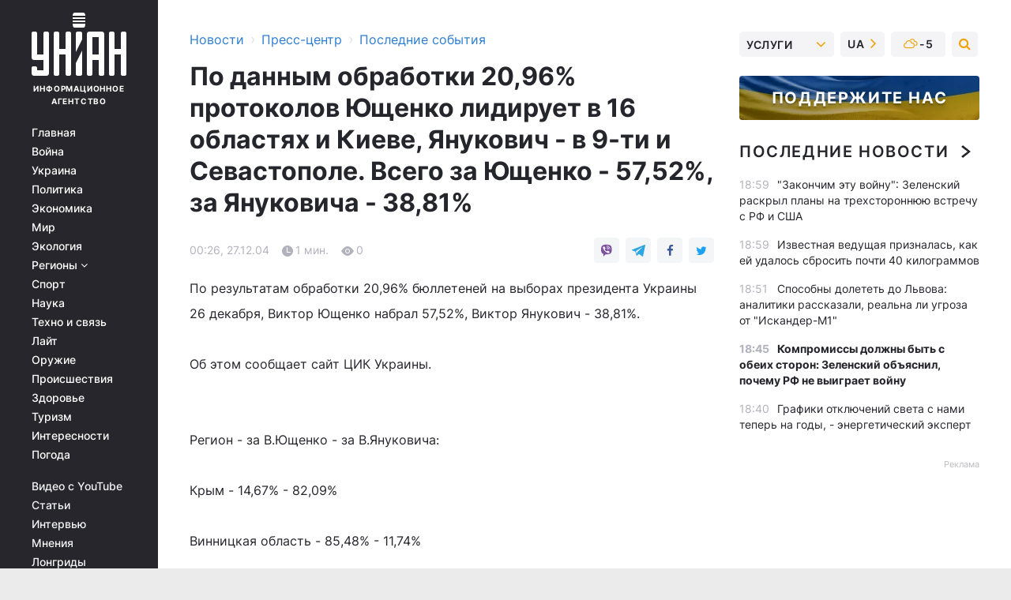

--- FILE ---
content_type: text/html; charset=UTF-8
request_url: https://press.unian.net/press/967759-po-dannyim-obrabotki-2096-protokolov-yuschenko-lidiruet-v-16-oblastyah-i-kieve-yanukovich-v-9-ti-i-sevastopole-vsego-za-yuschenko-5752-za-yanukovicha-3881.html
body_size: 29486
content:
    <!doctype html><html lang="ru"><head><meta charset="utf-8"><meta name="viewport" content="width=device-width, initial-scale=1.0, maximum-scale=2"><title>По данным обработки 20,96% протоколов Ющенко лидирует в 16 областях и Киеве, Янукович - в 9-ти и Севастополе. Всего за Ющенко - 57,52%, за Януковича - 38,81%</title><meta name="description" content="По данным обработки 20,96% протоколов Ющенко лидирует в 16 областях и Киеве, Янукович - в 9-ти и Севастополе. Всего за Ющенко - 57,52%, за Януковича - 38,81%. Новости за 27 декабря 2004 от УНИАН"/><meta name="keywords" content=""/><meta name="theme-color" content="#28282d"><link rel="manifest" href="https://press.unian.net/manifest.json"><link rel="shortcut icon" href="https://press.unian.net/favicon.ico"/><meta property="fb:page_id" content="112821225446278"/><meta property="fb:app_id" content="1728296543975266"/><meta name="application-name" content="УНИАН"><meta name="apple-mobile-web-app-title" content="УНИАН"><meta name="apple-itunes-app" content="app-id=840099366, affiliate-data=ct=smartbannerunian"><link rel="mask-icon" href="https://press.unian.net/images/safari-pinned-tab.svg" color="#28282d"><link rel="apple-touch-icon" href="https://press.unian.net/images/apple-touch-icon.png"><link rel="apple-touch-icon" sizes="76x76" href="https://press.unian.net/images/apple-touch-icon-76x76.png"><link rel="apple-touch-icon" sizes="120x120" href="https://press.unian.net/images/apple-touch-icon-120x120.png"><link rel="apple-touch-icon" sizes="152x152" href="https://press.unian.net/images/apple-touch-icon-152x152.png"><link rel="apple-touch-icon" sizes="180x180" href="https://press.unian.net/images/apple-touch-icon-180x180.png"><link rel="preconnect" href="https://get.optad360.io/" crossorigin><link rel="preconnect" href="https://images.unian.net/" crossorigin><link rel="preconnect" href="https://membrana-cdn.media/" crossorigin><link rel="preconnect" href="https://www.googletagmanager.com/" crossorigin><link rel="preconnect" href="https://static.cloudflareinsights.com" crossorigin><link rel="preconnect" href="https://securepubads.g.doubleclick.net" crossorigin><link rel="preconnect" href="https://pagead2.googlesyndication.com/" crossorigin><link rel="dns-prefetch" href="https://i.ytimg.com/"><link rel="dns-prefetch" href="https://1plus1.video/"><link rel="dns-prefetch" href="https://ls.hit.gemius.pl"><link rel="dns-prefetch" href="https://jsc.idealmedia.io/"><link rel="dns-prefetch" href="https://gaua.hit.gemius.pl/"><link rel="dns-prefetch" href="https://cm.g.doubleclick.net/"><link rel="dns-prefetch" href="https://fonts.googleapis.com/"><link rel="dns-prefetch" href="https://ep2.adtrafficquality.google/"><link rel="dns-prefetch" href="https://ep1.adtrafficquality.google/"><meta property="og:image:width" content="1000"><meta property="og:image:height" content="545"><meta property="og:image:type" content="image/png"><meta property="og:url" content="https://press.unian.net/press/967759-po-dannyim-obrabotki-2096-protokolov-yuschenko-lidiruet-v-16-oblastyah-i-kieve-yanukovich-v-9-ti-i-sevastopole-vsego-za-yuschenko-5752-za-yanukovicha-3881.html"/><meta property="og:title" content="По данным обработки 20,96% протоколов Ющенко лидирует в 16 областях и Киеве, Янукович - в 9-ти и Севастополе. Всего за Ющенко - 57,52%, за Януковича - 38,81%"/><meta property="og:description" content=""/><meta property="og:type" content="article"/><meta property="og:image" content="https://images.unian.net/photos/thumb_files/1000_545_?1"/><meta property="og:published_time" content="2004-12-27T00:26:56+02:00"><meta property="og:modified_time" content="2004-12-27T00:26:56+02:00"><meta property="og:section" content="Последние события"><meta name="twitter:card" content="summary_large_image"/><meta name="twitter:site" content="@unian"/><meta name="twitter:title" content="По данным обработки 20,96% протоколов Ющенко лидирует в 16 областях и Киеве, Янукович - в 9-ти и Севастополе. Всего за Ющенко - 57,52%, за Януковича - 38,81%"/><meta name="twitter:description" content=""><meta name="twitter:creator" content="@unian"/><meta name="twitter:image" content="https://images.unian.net/photos/thumb_files/1000_545_?1"/><meta name="twitter:image:src" content="https://images.unian.net/photos/thumb_files/1000_545_?1"/><meta name="twitter:domain" content="www.unian.net"/><meta name="robots" content="index, follow, max-image-preview:large"><meta name="telegram:channel" content="@uniannet"><script>
        function loadVideoNts(url) {
            var script = document.createElement('script');
            script.async = true;
            script.src = url;
            document.head.appendChild(script);
        }
        function handleIntersection(entries, observer) {
            entries.forEach(function (entry) {
                if (entry.isIntersecting) {
                    var videoWrapper = entry.target;
                    observer.unobserve(videoWrapper);

                    window.notsyCmd = window.notsyCmd || [];
                    window.notsyCmd.push(function () {
                        window.notsyInit({
                            pageVersionAutodetect: true,
                            targeting: [['site_section', 'press']]
                        });
                    });

                    videoWrapper.setAttribute('data-loaded', 'true');
                    observer.disconnect(); // Припиняємо спостереження, коли блок був досягнутий

                    // Завантажуємо скрипт після досягнення блока
                    loadVideoNts('https://cdn.membrana.media/uni/ym.js');
                }
            });
        }

        var options = {
            root: null,
            rootMargin: '0px',
            threshold: 0.1
        };

        var observerMembr = new IntersectionObserver(handleIntersection, options);

        document.addEventListener('DOMContentLoaded', function () {
            var videoWrapper = document.querySelector('.nts-video-wrapper:not([data-loaded])');
            if (videoWrapper) {
                observerMembr.observe(videoWrapper);
            }
        });

    </script><link rel="alternate" href="https://press.unian.net/press/967759-po-dannyim-obrabotki-2096-protokolov-yuschenko-lidiruet-v-16-oblastyah-i-kieve-yanukovich-v-9-ti-i-sevastopole-vsego-za-yuschenko-5752-za-yanukovicha-3881.html" hreflang="x-default"/><link href="https://press.unian.net/press/amp-967759-po-dannyim-obrabotki-2096-protokolov-yuschenko-lidiruet-v-16-oblastyah-i-kieve-yanukovich-v-9-ti-i-sevastopole-vsego-za-yuschenko-5752-za-yanukovicha-3881.html" rel="amphtml"><link rel="canonical" href="https://press.unian.net/press/967759-po-dannyim-obrabotki-2096-protokolov-yuschenko-lidiruet-v-16-oblastyah-i-kieve-yanukovich-v-9-ti-i-sevastopole-vsego-za-yuschenko-5752-za-yanukovicha-3881.html"><link rel="preload" as="font" type="font/woff" crossorigin="anonymous" href="https://press.unian.net/build/assets/fonts/Inter/Inter-Bold.woff"><link rel="preload" as="font" type="font/woff" crossorigin="anonymous" href="https://press.unian.net/build/assets/fonts/Inter/Inter-Medium.woff"><link rel="preload" as="font" type="font/woff" crossorigin="anonymous" href="https://press.unian.net/build/assets/fonts/Inter/Inter-Regular.woff"><link rel="preload" as="font" type="font/woff" crossorigin="anonymous" href="https://press.unian.net/build/assets/fonts/Inter/Inter-SemiBold.woff"><style id="top"> *{margin:0;padding:0}body{font-size:14px;line-height:1.5}html{font-family:sans-serif;-ms-text-size-adjust:100%;-webkit-text-size-adjust:100%;-webkit-tap-highlight-color:rgba(0,0,0,0)}[class*=" icon-"],[class^=icon-],html{-webkit-font-smoothing:antialiased}a,img{border:none;outline:none}*{box-sizing:border-box;-webkit-box-sizing:border-box;-moz-box-sizing:border-box}@media (max-width:1184px){.nano-mob>.nano-content-mob{position:absolute;overflow:scroll;overflow-x:hidden;right:0;bottom:0}.nano-mob>.nano-content-mob::-webkit-scrollbar{display:none}.has-scrollbar>.nano-content-mob::-webkit-scrollbar{display:block}.nano-mob>.nano-pane{display:none!important;background:rgba(0,0,0,.25);position:absolute;width:10px;right:0;top:0;bottom:0;visibility:hidden;opacity:.01;-webkit-transition:.2s;-moz-transition:.2s;-o-transition:.2s;transition:.2s;border-radius:5px}.nano-mob>.nano-pane>.nano-slider{display:none;background:#444;position:relative;margin:0 1px;border-radius:3px}}@media (min-width:1185px){.nano-mob>.nano-content{-moz-appearance:none}.hidden-lg{display:none!important}.nano:not(.nano-mob)>.nano-content{position:absolute;overflow:auto;overflow-x:hidden;top:0;right:-12px!important;bottom:0;left:0}}.app-banner{padding:12px 26px 12px 16px;max-width:240px;height:320px;position:relative;margin:0 auto}.app-banner__title{font-weight:700;font-size:24px;line-height:28px;color:#efa205;margin-bottom:8px}.app-banner__text{font-weight:500;font-size:16px;line-height:20px;color:#fff}.app-banner__bottom{position:absolute;bottom:0;display:flex;justify-content:space-between;width:100%;left:0;padding:12px 16px}.app-banner__btn{height:36px;width:calc(50% - 4px);border:2px solid #efa205;border-radius:8px;text-align:center;line-height:30px}</style><link rel="stylesheet" href="https://press.unian.net/build/post.25f14eadfe90cdfe026eadb8063872ef.css"><style>
        .nts-video {width: 100%; height: calc(100vw / 16 * 9); max-height: 270px; margin: 10px auto; }
        .nts-video-wrapper {max-width: 670px;background: #383842;padding: 8px 16px 16px;border-radius: 4px;margin : 16px 0;overflow: hidden}
        .nts-video-label svg{margin-right: 8px;}
        .nts-video-label {font-weight: 600;font-size: 16px;line-height: 24px;align-self: start;letter-spacing: 0.08em;text-transform: uppercase;color: #B2B2BD;flex-start;align-items: center;
            display: flex;}

        @media (min-width: 1024px) {
            .nts-video {height: 360px; max-height: 360px;    margin-bottom: unset;}
        }
        @media (max-width: 1200px) {


        }

    </style><script type="application/ld+json">{"@context":"https:\/\/schema.org","@type":"NewsArticle","headline":"По данным обработки 20,96% протоколов Ющенко лидирует в 16 областях и Киеве, Янукович - в 9-ти и Севастополе. Всего за Ющенко - 57,52%, за Януковича - 38,81%","description":"По результатам обработки 20,96% бюллетеней на выборах президента Украины 26 декабря, Виктор Ющенко набрал 57,52%, Виктор Янукович - 38,81%. Об этом сообщает сайт ЦИК Украины. Регион - за В.Ющенко - за В.Януковича: Крым - 14,67% - 82,09% Винницкая область -","articleSection":"Последние события","inLanguage":"ru","isAccessibleForFree":true,"datePublished":"2004-12-27T00:26:56+02:00","dateModified":"2004-12-27T00:26:56+02:00","mainEntityOfPage":{"@type":"WebPage","@id":"https:\/\/press.unian.net\/press\/967759-po-dannyim-obrabotki-2096-protokolov-yuschenko-lidiruet-v-16-oblastyah-i-kieve-yanukovich-v-9-ti-i-sevastopole-vsego-za-yuschenko-5752-za-yanukovicha-3881.html"},"image":{"@type":"ImageObject","url":"https:\/\/images.unian.net\/photos\/thumb_files\/1200_0_"},"publisher":{"@type":"Organization","name":"УНИАН","legalName":"Украинское независимое информационное агентство УНИАН","url":"https:\/\/www.unian.net\/","sameAs":["https:\/\/www.facebook.com\/uniannet\/","https:\/\/www.facebook.com\/UNIAN.ua","https:\/\/www.facebook.com\/unian.ukraine","https:\/\/www.facebook.com\/pogoda.unian\/","https:\/\/www.facebook.com\/devichnikunian\/","https:\/\/www.facebook.com\/starsunian\/","https:\/\/x.com\/unian","https:\/\/t.me\/uniannet","https:\/\/invite.viber.com\/?g2=AQA%2Fnf2OzxyI50pG6plG5XH2%2FokWAnOf0dNcAMevia2uE9z%2FYouMau7DjYf%2B06f1&lang=ru","https:\/\/www.youtube.com\/@unian","https:\/\/www.youtube.com\/@unian_tv","https:\/\/uk.wikipedia.org\/wiki\/%D0%A3%D0%9D%D0%86%D0%90%D0%9D","https:\/\/ru.wikipedia.org\/wiki\/%D0%A3%D0%9D%D0%98%D0%90%D0%9D","https:\/\/www.linkedin.com\/company\/96838031\/"],"foundingDate":1993,"logo":{"@type":"ImageObject","url":"https:\/\/press.unian.net\/images\/unian_schema.png","width":95,"height":60},"address":{"@type":"PostalAddress","streetAddress":"ул. Кириловская 23","addressLocality":"Киев","postalCode":"01001","addressCountry":"UA"},"contactPoint":{"@type":"ContactPoint","email":"unian.headquoters@unian.net","telephone":"+38-044-498-07-60","contactType":"headquoters","areaServed":"UA","availableLanguage":["uk-UA","ru-UA","en-UA"]}},"name":"УНИАН редакция","author":{"@type":"Person","0":"УНИАН редакция"},"articleBody":"По результатам обработки 20,96% бюллетеней на выборах президента Украины 26 декабря, Виктор Ющенко набрал 57,52%, Виктор Янукович - 38,81%. \n\nОб этом сообщает сайт ЦИК Украины. \n\n\nРегион - за В.Ющенко - за В.Януковича: \n\nКрым - 14,67% - 82,09% \n\nВинницкая область - 85,48% - 11,74% \n\nВолынская - 91,06% - 6,83% \n\nДнепропетровская - 32,15% - 60,86% \n\nДонецкая - 3,7% - 94,24% \n\nЖитомирская - 67,11% - 28,69% \n\nЗакарпатская - 65,27% - 29,69% \n\nЗапорожская - 25,3% - 69,66% \n\nИвано-Франковская - 95,92% - 2,99% \n\nКиевская - 84,07% - 12,61% \n\nКировоградская - 64,94% - 30,37% \n\nЛуганская - 6,35% - 91,64% \n\nЛьвовская - 95,13% - 3,55% \n\nНиколаевская - 28,98% - 66,88% \n\nОдесская - 28,94% - 65,31% \n\nПолтавская - 66,02% - 29,24% \n\nРовенская - 86,91% - 10,46% \n\nСумская - 80,21% - 15,47% \n\nТернопольская - 96,55% - 2,45% \n\nХарьковская - 25,8% - 68,94% \n\nХерсонская - 45,89% - 49,12% \n\nХмельницкая - 79,48% - 17,14% \n\nЧеркасская - 81,76% - 15,11% \n\nЧерновицкая - 84,52% - 12,09% \n\nЧерниговская - 73,2% - 22,61% \n\nКиев - 78,21% - 17,74% \n\nСевастополь - 8,88% - 87,45% \n\nИнтерфакс - Украина"}</script><script type="application/ld+json">{"@context":"https:\/\/schema.org","@type":"BreadcrumbList","itemListElement":[{"@type":"ListItem","position":1,"item":{"@id":"https:\/\/www.unian.net\/","name":"Новости"}},{"@type":"ListItem","position":2,"item":{"@id":"https:\/\/www.unian.net\/static\/press\/events","name":"Пресс-центр"}},{"@type":"ListItem","position":3,"item":{"@id":"https:\/\/press.unian.net\/press","name":"Последние события"}},{"@type":"ListItem","position":4,"item":{"@id":"https:\/\/press.unian.net\/press\/967759-po-dannyim-obrabotki-2096-protokolov-yuschenko-lidiruet-v-16-oblastyah-i-kieve-yanukovich-v-9-ti-i-sevastopole-vsego-za-yuschenko-5752-za-yanukovicha-3881.html","name":"По данным обработки 20,96% протоколов Ющенко лидирует в 16 областях и Киеве, Янукович - в 9-ти и Севастополе. Всего за Ющенко - 57,52%, за Януковича - 38,81%"}}]}</script><script type="application/ld+json">{"@context":"https:\/\/schema.org","@type":"SoftwareApplication","name":"УНИАН","operatingSystem":"iOS 13.0 or later","applicationCategory":"BusinessApplication","offers":{"@type":"Offer","price":"0","priceCurrency":"USD"}}</script><script type="application/ld+json">{"@context":"https:\/\/schema.org","@type":"SoftwareApplication","name":"УНИАН","operatingSystem":"ANDROID","applicationCategory":"BusinessApplication","offers":{"@type":"Offer","price":"0","priceCurrency":"USD"}}</script><script type="application/ld+json">{"@context":"https:\/\/schema.org","@type":"Organization","name":"УНИАН","legalName":"Украинское независимое информационное агентство УНИАН","url":"https:\/\/www.unian.net\/","sameAs":["https:\/\/www.facebook.com\/uniannet\/","https:\/\/www.facebook.com\/UNIAN.ua","https:\/\/www.facebook.com\/unian.ukraine","https:\/\/www.facebook.com\/pogoda.unian\/","https:\/\/www.facebook.com\/devichnikunian\/","https:\/\/www.facebook.com\/starsunian\/","https:\/\/x.com\/unian","https:\/\/t.me\/uniannet","https:\/\/invite.viber.com\/?g2=AQA%2Fnf2OzxyI50pG6plG5XH2%2FokWAnOf0dNcAMevia2uE9z%2FYouMau7DjYf%2B06f1&lang=ru","https:\/\/www.youtube.com\/@unian","https:\/\/www.youtube.com\/@unian_tv","https:\/\/uk.wikipedia.org\/wiki\/%D0%A3%D0%9D%D0%86%D0%90%D0%9D","https:\/\/ru.wikipedia.org\/wiki\/%D0%A3%D0%9D%D0%98%D0%90%D0%9D","https:\/\/www.linkedin.com\/company\/96838031\/"],"foundingDate":1993,"logo":{"@type":"ImageObject","url":"https:\/\/press.unian.net\/images\/unian_schema.png","width":95,"height":60},"address":{"@type":"PostalAddress","streetAddress":"ул. Кириловская 23","addressLocality":"Киев","postalCode":"01001","addressCountry":"UA"},"contactPoint":{"@type":"ContactPoint","email":"unian.headquoters@unian.net","telephone":"+38-044-498-07-60","contactType":"headquoters","areaServed":"UA","availableLanguage":["uk-UA","ru-UA","en-UA"]}}</script><script type="application/ld+json">{"@context":"https:\/\/schema.org","@type":"NewsMediaOrganization","name":"УНИАН","legalName":"Украинское независимое информационное агентство УНИАН","url":"https:\/\/www.unian.net\/","sameAs":["https:\/\/www.facebook.com\/uniannet\/","https:\/\/www.facebook.com\/UNIAN.ua","https:\/\/www.facebook.com\/unian.ukraine","https:\/\/www.facebook.com\/pogoda.unian\/","https:\/\/www.facebook.com\/devichnikunian\/","https:\/\/www.facebook.com\/starsunian\/","https:\/\/x.com\/unian","https:\/\/t.me\/uniannet","https:\/\/invite.viber.com\/?g2=AQA%2Fnf2OzxyI50pG6plG5XH2%2FokWAnOf0dNcAMevia2uE9z%2FYouMau7DjYf%2B06f1&lang=ru","https:\/\/www.youtube.com\/@unian","https:\/\/www.youtube.com\/@unian_tv","https:\/\/uk.wikipedia.org\/wiki\/%D0%A3%D0%9D%D0%86%D0%90%D0%9D","https:\/\/ru.wikipedia.org\/wiki\/%D0%A3%D0%9D%D0%98%D0%90%D0%9D","https:\/\/www.linkedin.com\/company\/96838031\/"],"foundingDate":1993,"logo":{"@type":"ImageObject","url":"https:\/\/press.unian.net\/images\/unian_schema.png","width":95,"height":60},"address":{"@type":"PostalAddress","streetAddress":"ул. Кириловская 23","addressLocality":"Киев","postalCode":"01001","addressCountry":"UA"},"contactPoint":{"@type":"ContactPoint","email":"unian.headquoters@unian.net","telephone":"+38-044-498-07-60","contactType":"headquoters","areaServed":"UA","availableLanguage":["uk-UA","ru-UA","en-UA"]}}</script><script type="application/ld+json">{"@context":"https:\/\/schema.org","@type":"WebSite","name":"Украинское независимое информационное агентство УНИАН","alternateName":"УНИАН","url":"https:\/\/www.unian.net\/","potentialAction":{"@type":"SearchAction","target":"https:\/\/www.unian.net\/search?q={search_term_string}","query-input":"required name=search_term_string"},"author":{"@type":"NewsMediaOrganization","name":"УНИАН","legalName":"Украинское независимое информационное агентство УНИАН","url":"https:\/\/www.unian.net\/","sameAs":["https:\/\/www.facebook.com\/uniannet\/","https:\/\/www.facebook.com\/UNIAN.ua","https:\/\/www.facebook.com\/unian.ukraine","https:\/\/www.facebook.com\/pogoda.unian\/","https:\/\/www.facebook.com\/devichnikunian\/","https:\/\/www.facebook.com\/starsunian\/","https:\/\/x.com\/unian","https:\/\/t.me\/uniannet","https:\/\/invite.viber.com\/?g2=AQA%2Fnf2OzxyI50pG6plG5XH2%2FokWAnOf0dNcAMevia2uE9z%2FYouMau7DjYf%2B06f1&lang=ru","https:\/\/www.youtube.com\/@unian","https:\/\/www.youtube.com\/@unian_tv","https:\/\/uk.wikipedia.org\/wiki\/%D0%A3%D0%9D%D0%86%D0%90%D0%9D","https:\/\/ru.wikipedia.org\/wiki\/%D0%A3%D0%9D%D0%98%D0%90%D0%9D","https:\/\/www.linkedin.com\/company\/96838031\/"],"foundingDate":1993,"logo":{"@type":"ImageObject","url":"https:\/\/press.unian.net\/images\/unian_schema.png","width":95,"height":60},"address":{"@type":"PostalAddress","streetAddress":"ул. Кириловская 23","addressLocality":"Киев","postalCode":"01001","addressCountry":"UA"},"contactPoint":{"@type":"ContactPoint","email":"unian.headquoters@unian.net","telephone":"+38-044-498-07-60","contactType":"headquoters","areaServed":"UA","availableLanguage":["uk-UA","ru-UA","en-UA"]}},"creator":{"@type":"NewsMediaOrganization","name":"УНИАН","legalName":"Украинское независимое информационное агентство УНИАН","url":"https:\/\/www.unian.net\/","sameAs":["https:\/\/www.facebook.com\/uniannet\/","https:\/\/www.facebook.com\/UNIAN.ua","https:\/\/www.facebook.com\/unian.ukraine","https:\/\/www.facebook.com\/pogoda.unian\/","https:\/\/www.facebook.com\/devichnikunian\/","https:\/\/www.facebook.com\/starsunian\/","https:\/\/x.com\/unian","https:\/\/t.me\/uniannet","https:\/\/invite.viber.com\/?g2=AQA%2Fnf2OzxyI50pG6plG5XH2%2FokWAnOf0dNcAMevia2uE9z%2FYouMau7DjYf%2B06f1&lang=ru","https:\/\/www.youtube.com\/@unian","https:\/\/www.youtube.com\/@unian_tv","https:\/\/uk.wikipedia.org\/wiki\/%D0%A3%D0%9D%D0%86%D0%90%D0%9D","https:\/\/ru.wikipedia.org\/wiki\/%D0%A3%D0%9D%D0%98%D0%90%D0%9D","https:\/\/www.linkedin.com\/company\/96838031\/"],"foundingDate":1993,"logo":{"@type":"ImageObject","url":"https:\/\/press.unian.net\/images\/unian_schema.png","width":95,"height":60},"address":{"@type":"PostalAddress","streetAddress":"ул. Кириловская 23","addressLocality":"Киев","postalCode":"01001","addressCountry":"UA"},"contactPoint":{"@type":"ContactPoint","email":"unian.headquoters@unian.net","telephone":"+38-044-498-07-60","contactType":"headquoters","areaServed":"UA","availableLanguage":["uk-UA","ru-UA","en-UA"]}},"publisher":{"@type":"NewsMediaOrganization","name":"УНИАН","legalName":"Украинское независимое информационное агентство УНИАН","url":"https:\/\/www.unian.net\/","sameAs":["https:\/\/www.facebook.com\/uniannet\/","https:\/\/www.facebook.com\/UNIAN.ua","https:\/\/www.facebook.com\/unian.ukraine","https:\/\/www.facebook.com\/pogoda.unian\/","https:\/\/www.facebook.com\/devichnikunian\/","https:\/\/www.facebook.com\/starsunian\/","https:\/\/x.com\/unian","https:\/\/t.me\/uniannet","https:\/\/invite.viber.com\/?g2=AQA%2Fnf2OzxyI50pG6plG5XH2%2FokWAnOf0dNcAMevia2uE9z%2FYouMau7DjYf%2B06f1&lang=ru","https:\/\/www.youtube.com\/@unian","https:\/\/www.youtube.com\/@unian_tv","https:\/\/uk.wikipedia.org\/wiki\/%D0%A3%D0%9D%D0%86%D0%90%D0%9D","https:\/\/ru.wikipedia.org\/wiki\/%D0%A3%D0%9D%D0%98%D0%90%D0%9D","https:\/\/www.linkedin.com\/company\/96838031\/"],"foundingDate":1993,"logo":{"@type":"ImageObject","url":"https:\/\/press.unian.net\/images\/unian_schema.png","width":95,"height":60},"address":{"@type":"PostalAddress","streetAddress":"ул. Кириловская 23","addressLocality":"Киев","postalCode":"01001","addressCountry":"UA"},"contactPoint":{"@type":"ContactPoint","email":"unian.headquoters@unian.net","telephone":"+38-044-498-07-60","contactType":"headquoters","areaServed":"UA","availableLanguage":["uk-UA","ru-UA","en-UA"]}},"datePublished":"2026-01-22T19:14:33+02:00","dateModified":"2026-01-22T19:14:33+02:00","inLanguage":"ru"}</script><link href="https://www.googletagmanager.com/gtag/js?id=G-TECJ2YKWSJ" rel="preload" as="script"><script async src="https://www.googletagmanager.com/gtag/js?id=G-TECJ2YKWSJ"></script><script>window.dataLayer = window.dataLayer || [];function gtag(){dataLayer.push(arguments);}gtag('js', new Date());gtag('config', 'G-TECJ2YKWSJ');</script><script>(function(w,d,s,l,i){w[l]=w[l]||[];w[l].push({'gtm.start':new Date().getTime(),event:'gtm.js'});var f=d.getElementsByTagName(s)[0],j=d.createElement(s),dl=l!='dataLayer'?'&l='+l:'';j.async=true;j.src='https://www.googletagmanager.com/gtm.js?id='+i+dl;f.parentNode.insertBefore(j,f);})(window,document,'script','dataLayer','GTM-N24V2BL');</script></head><body class="home" data-infinite-scroll=""><div id="page_content" class="container main-wrap" data-page="1" data-page-max="50"><div class="main-column row m-0"><div class="col-lg-2 col-sm-12 prl0"><div class="main-menu"><div class="main-menu__content nano"><div class="nano-content"><div class="inside-nano-content"><a href="javascript:void(0);" id="trigger" class="menu-trigger hidden-lg" aria-label="menu"></a><div class="main-menu__logo"><a href="https://www.unian.net/"><img src="https://press.unian.net/images/unian-logo.svg" alt="Информационное агентство" width="120" height="80"/><div class="main-menu__logo-text">Информационное агентство</div></a></div><div class="hidden-lg main-menu__search"><div class="header-search__toggle hidden-lg" style="width: 15px; height: 19px"><i class="fa fa-search"></i></div><form method="GET" action="https://www.unian.net/search" class="header-search__form disactive"><div class="header-search__close hidden-lg">+</div><input type="text" name="q" aria-label="search" class="header-search__input" placeholder=" "/><input type="hidden" name="token" value="1329385268"/><button type="submit" class="header-search__button" aria-label="search"><i class="fa fa-search"></i></button></form></div><nav class="main-menu__nav mp-menu nano nano-mob" id="mp-menu"><div class="main-menu__close hidden-lg">+</div><div class="nano-content nano-content-mob"><div class="mp-level main-menu__list"><ul><li class="main-menu__item"><a href="https://www.unian.net/">Главная</a></li><li class="main-menu__item"><a href="https://www.unian.net/war">Война</a></li><li class="main-menu__item"><a href="https://www.unian.net/society">Украина</a></li><li class="main-menu__item"><a href="https://www.unian.net/politics">Политика</a></li><li class="main-menu__item"><a href="https://www.unian.net/economics">Экономика</a></li><li class="main-menu__item"><a href="https://www.unian.net/world">Мир</a></li><li class="main-menu__item"><a href="https://www.unian.net/ecology">Экология</a></li><li class="main-menu__item has-submenu"><a href="javascript:void(0);">Регионы <i class="fa fa-angle-down"></i></a><div class="sub-level main-menu__sub-list"><ul><li><a href="https://www.unian.net/kyiv">Киев</a></li><li><a href="https://www.unian.net/lvov">Львов</a></li><li><a href="https://www.unian.net/dnepropetrovsk">Днепр</a></li><li><a href="https://www.unian.net/kharkiv">Харьков</a></li><li><a href="https://www.unian.net/odessa">Одесса</a></li></ul></div></li><li class="main-menu__item"><a href="https://sport.unian.net/">Спорт</a></li><li class="main-menu__item"><a href="https://www.unian.net/science">Наука</a></li><li class="main-menu__item"><a href="https://www.unian.net/techno">Техно и связь</a></li><li class="main-menu__item"><a href="https://www.unian.net/lite">Лайт</a></li><li class="main-menu__item"><a href="https://www.unian.net/weapons">Оружие</a></li><li class="main-menu__item"><a href="https://www.unian.net/incidents">Происшествия</a></li><li class="main-menu__item"><a href="https://health.unian.net/">Здоровье</a></li><li class="main-menu__item"><a href="https://www.unian.net/tourism">Туризм</a></li><li class="main-menu__item"><a href="https://www.unian.net/curiosities">Интересности</a></li><li class="main-menu__item"><a href="https://pogoda.unian.net">Погода</a></li></ul></div><div class="main-menu__services main-menu__list"><ul><li class="main-menu__item"><a href="https://press.unian.net/video-youtube">Видео с YouTube</a></li><li class="main-menu__item"><a href="https://www.unian.net/detail/publications">Статьи</a></li><li class="main-menu__item"><a href="https://www.unian.net/detail/interviews">Интервью</a></li><li class="main-menu__item"><a href="https://www.unian.net/detail/opinions">Мнения</a></li><li class="main-menu__item"><a href="https://www.unian.net/longrids">Лонгриды</a></li><li class="main-menu__item hidden-lg"><a href="https://www.unian.net/static/press/live">Пресс-центр</a></li><li class="main-menu__item has-submenu hidden-lg"><a href="javascript:void(0);">Услуги<i class="fa fa-angle-down"></i></a><div class="sub-level main-menu__sub-list"><ul><li><a href="https://www.unian.net/static/advertising/advert">Реклама на сайте</a></li><li><a href="https://www.unian.net/static/press/about">Пресс-центр</a></li><li><a href="https://photo.unian.net/">Фотобанк</a></li><li><a href="https://www.unian.net/static/monitoring/about">Мониторинг СМИ</a></li><li><a href="https://www.unian.net/static/subscription/products">Подписка на новости</a></li></ul></div></li></ul></div><div class="main-menu__services main-menu__list"><ul><li class="main-menu__item"><a href="https://www.unian.net/news/archive">Архив</a></li><li class="main-menu__item "><a href="https://www.unian.net/vacancy">Вакансии</a></li><li class="main-menu__item"><a href="https://www.unian.net/static/contacts">Контакты</a></li></ul></div></div></nav></div></div></div><div id="M473096ScriptRootC1436947" class="ideal-story" data-attribute="https://jsc.idealmedia.io/u/n/unian.net.1436947.js"></div></div></div><div class="col-lg-10 col-sm-12"><div class=" hot-news--negative"  ></div><div  class="running-line--negative"></div><div class="content-column"
											><div id="block_left_column_content" class="left-column sm-w-100"
																					 data-ajax-url="https://press.unian.net/press/967759-po-dannyim-obrabotki-2096-protokolov-yuschenko-lidiruet-v-16-oblastyah-i-kieve-yanukovich-v-9-ti-i-sevastopole-vsego-za-yuschenko-5752-za-yanukovicha-3881.html"
																	><div class=" infinity-item"
         data-url="https://press.unian.net/press/967759-po-dannyim-obrabotki-2096-protokolov-yuschenko-lidiruet-v-16-oblastyah-i-kieve-yanukovich-v-9-ti-i-sevastopole-vsego-za-yuschenko-5752-za-yanukovicha-3881.html"
         data-title="По данным обработки 20,96% протоколов Ющенко лидирует в 16 областях и Киеве, Янукович - в 9-ти и Севастополе. Всего за Ющенко - 57,52%, за Януковича - 38,81%"
         data-io-article-url="https://press.unian.net/press/967759-po-dannyim-obrabotki-2096-protokolov-yuschenko-lidiruet-v-16-oblastyah-i-kieve-yanukovich-v-9-ti-i-sevastopole-vsego-za-yuschenko-5752-za-yanukovicha-3881.html"
         data-prev-url="https://press.unian.net/press"
    ><div class="article "><div class="top-bredcr "><div class="breadcrumbs"><ol vocab="https://schema.org/" typeof="BreadcrumbList"><li property="itemListElement" typeof="ListItem"><a property="item" typeof="WebPage"
               href="//www.unian.net/detail/all_news"><span
                        property="name">  Новости</span></a><meta property="position" content="1"></li><li><span>›</span></li><li property="itemListElement" typeof="ListItem"><a property="item" typeof="WebPage"
                       href="https://www.unian.net/static/press/events"><span property="name">  Пресс-центр</span></a><meta property="position" content="2"></li><li><span>›</span></li><li property="itemListElement" typeof="ListItem"><a property="item" typeof="WebPage"
                   href="https://press.unian.net/press"><span
                            property="name">  Последние события</span></a><meta property="position" content="3"></li></ol></div></div><h1>По данным обработки 20,96% протоколов Ющенко лидирует в 16 областях и Киеве, Янукович - в 9-ти и Севастополе. Всего за Ющенко - 57,52%, за Януковича - 38,81%</h1><div class="article__info    "><div><div class="article__info-item time ">00:26, 27.12.04</div><span class="article__info-item comments"><i class="unian-read"></i>
                                1 мин.
                            </span><span class="article__info-item views"><i class="unian-eye"></i><span id="js-views-967759"></span><script>
    function CreateRequest() {
        var Request = false;

        if (window.XMLHttpRequest) {
            //Gecko-совместимые браузеры, Safari, Konqueror
            Request = new XMLHttpRequest();
        } else if (window.ActiveXObject) {
            //Internet explorer
            try {
                Request = new ActiveXObject("Microsoft.XMLHTTP");
            } catch (CatchException) {
                Request = new ActiveXObject("Msxml2.XMLHTTP");
            }
        }

        if (!Request) {
            return null;
        }

        return Request;
    }

    /*
        Функция посылки запроса к файлу на сервере
        r_method  - тип запроса: GET или POST
        r_path    - путь к файлу
        r_args    - аргументы вида a=1&b=2&c=3...
        r_handler - функция-обработчик ответа от сервера
    */
    function SendRequest(r_method, r_path, r_args, r_handler) {
        //Создаём запрос
        var Request = CreateRequest();

        //Проверяем существование запроса еще раз
        if (!Request) {
            return;
        }

        //Назначаем пользовательский обработчик
        Request.onreadystatechange = function() {
            //Если обмен данными завершен
            if (Request.readyState == 4) {
                if (Request.status == 200) {
                    //Передаем управление обработчику пользователя
                    r_handler(Request);
                }
            }
        }

        //Проверяем, если требуется сделать GET-запрос
        if (r_method.toLowerCase() == "get" && r_args.length > 0)
            r_path += "?" + r_args;

        //Инициализируем соединение
        Request.open(r_method, r_path, true);

        if (r_method.toLowerCase() == "post") {
            //Если это POST-запрос

            //Устанавливаем заголовок
            Request.setRequestHeader("Content-Type","application/x-www-form-urlencoded; charset=utf-8");
            //Посылаем запрос
            Request.send(r_args);
        } else {
            //Если это GET-запрос
            Request.responseType = 'json';
            //Посылаем нуль-запрос
            Request.send(null);
        }
    }

    //Создаем функцию обработчик
    var Handler = function(Request) {
        document.getElementById("js-views-967759").innerHTML = ' ' + Request.response.views;
    }

    //Отправляем запрос
    SendRequest("GET", '/ajax/views/967759', "", Handler);
</script></span></div><div class="article-shares " data-url="https://press.unian.net/press/967759-po-dannyim-obrabotki-2096-protokolov-yuschenko-lidiruet-v-16-oblastyah-i-kieve-yanukovich-v-9-ti-i-sevastopole-vsego-za-yuschenko-5752-za-yanukovicha-3881.html"><div class="social-likes"><a href="viber://forward?text=https://press.unian.net/press/967759-po-dannyim-obrabotki-2096-protokolov-yuschenko-lidiruet-v-16-oblastyah-i-kieve-yanukovich-v-9-ti-i-sevastopole-vsego-za-yuschenko-5752-za-yanukovicha-3881.html" class="vb" rel="nofollow noopener"><i class="unian-viber"></i></a><a href="https://telegram.me/share/url?url=https://press.unian.net/press/967759-po-dannyim-obrabotki-2096-protokolov-yuschenko-lidiruet-v-16-oblastyah-i-kieve-yanukovich-v-9-ti-i-sevastopole-vsego-za-yuschenko-5752-za-yanukovicha-3881.html" class="tg" rel="nofollow noopener"><i class="unian-telegramm"></i></a><a href="https://www.facebook.com/sharer.php?u=https://press.unian.net/press/967759-po-dannyim-obrabotki-2096-protokolov-yuschenko-lidiruet-v-16-oblastyah-i-kieve-yanukovich-v-9-ti-i-sevastopole-vsego-za-yuschenko-5752-za-yanukovicha-3881.html" class="fb" rel="nofollow noopener"><i class="fa fa-facebook"></i></a><a href="https://twitter.com/share?&url=https://press.unian.net/press/967759-po-dannyim-obrabotki-2096-protokolov-yuschenko-lidiruet-v-16-oblastyah-i-kieve-yanukovich-v-9-ti-i-sevastopole-vsego-za-yuschenko-5752-za-yanukovicha-3881.html&text=По данным обработки 20,96% протоколов Ющенко лидирует в 16 областях и Киеве, Янукович - в 9-ти и Севастополе. Всего за Ющенко - 57,52%, за Януковича - 38,81%" class="tw" rel="nofollow noopener"><i class="fa fa-twitter"></i></a></div></div></div><div class="article-text  "><p>По результатам обработки 20,96% бюллетеней на выборах президента Украины 26 декабря, Виктор Ющенко набрал 57,52%, Виктор Янукович - 38,81%. <br><br>
Об этом сообщает сайт ЦИК Украины. <br><br><br>
Регион - за В.Ющенко - за В.Януковича: <br><br>
Крым - 14,67% - 82,09% <br><br>
Винницкая область - 85,48% - 11,74% <br><br>
Волынская - 91,06% - 6,83% <br><br>
Днепропетровская - 32,15% - 60,86% <br><br>
Донецкая - 3,7% - 94,24% <br><br>
Житомирская - 67,11% - 28,69% <br><br>
Закарпатская - 65,27% - 29,69% <br><br>
Запорожская - 25,3% - 69,66% <br><br>
Ивано-Франковская - 95,92% - 2,99% <br><br>
Киевская - 84,07% - 12,61% <br><br>
Кировоградская - 64,94% - 30,37% <br><br>
Луганская - 6,35% - 91,64% <br><br>
Львовская - 95,13% - 3,55% <br><br>
Николаевская - 28,98% - 66,88% <br><br>
Одесская - 28,94% - 65,31% <br><br>
Полтавская - 66,02% - 29,24% <br><br>
Ровенская - 86,91% - 10,46% <br><br>
Сумская - 80,21% - 15,47% <br><br>
Тернопольская - 96,55% - 2,45% <br><br>
Харьковская - 25,8% - 68,94% <br><br>
Херсонская - 45,89% - 49,12% <br><br>
Хмельницкая - 79,48% - 17,14% <br><br>
Черкасская - 81,76% - 15,11% <br><br>
Черновицкая - 84,52% - 12,09% <br><br>
Черниговская - 73,2% - 22,61% <br><br>
Киев - 78,21% - 17,74% <br><br>
Севастополь - 8,88% - 87,45% <br><br>
Интерфакс - Украина</p></div><a href="https://donate.unian.net" class="support-post"><span class="support-post__text">Помогите проекту</span><span class="support-post__btn">Поддержите нас</span></a><div class="article-bottom  "><div class="social-btn-bottom"><a href="https://t.me/uniannet" class="social-btn-bottom__item tg"
       target="_blank" rel="nofollow noopener"><i class="unian-telegramm"></i><span>Читать УНИАН в Telegram</span></a><a href="https://www.facebook.com/UNIAN.net" class="social-btn-bottom__item fb"
       target="_blank" rel="nofollow noopener"><i class="unian-fb"></i><span>Читать УНИАН в Facebook</span></a></div></div><div class="partner-news margin-top-20"     style="height: 520px"  ><div class="title-without-border black">
    Новости партнеров
</div><div class="  article-bottom-gallery-slider"><iframe data-src="/content/li-987-rus.html" style="width:100%" loading="lazy" class="partners-iframe"
                height="470" frameborder="0" scrolling="no" title="partners news"></iframe></div></div></div></div></div><div id="block_right_column_content" class="right-column newsfeed  d-none d-md-block"

																							><div class="tools"><div class="dropdown tools__dropdown tools__item"><a href="javascript:void(0);" class="dropdown-toggle">
            Услуги
            <i class="fa fa-angle-down"></i></a><div class="dropdown-menu"><a class="dropdown__item" href="https://www.unian.net/static/advertising/advert">Реклама</a><a class="dropdown__item" href="https://www.unian.net/static/press/about">Пресс-центр</a><a class="dropdown__item" href="https://photo.unian.net/">Фотобанк</a><a class="dropdown__item" href="https://www.unian.net/static/monitoring/about">Мониторинг</a></div></div><div class="tools__item"><a href="https://www.unian.ua/" class="tools__link"><span>
                                     UA
                             </span><i class="fa fa-angle-right"></i></a></div><div class="tools__item" style="width: 69px; justify-content: center"><a               href="https://pogoda.unian.net"
              class="tools__link" id="unian_weather_widget"><i class="fa fa-sun-o mr-1"></i><div></div></a></div><div class="tools__item tools-search"><div class="tools-search__toggle"><i class="fa fa-search"></i></div><form method="GET" action="https://www.unian.net/search" class="tools-search__form"><input type="text" name="q" aria-label="search" class="tools-search__input" placeholder=" " maxlength="20"/><input type="hidden" name="token" value="529423349"/><button type="submit" class="tools-search__button" aria-label="search"><i class="fa fa-search"></i></button></form></div></div><a href="https://donate.unian.net  " class="support-unian">
            Поддержите нас
        </a><!-- Block all_news start --><div  data-vr-zone="all_right_news" class="block-base ajax-block-container"><section class="newsfeed-column"><a href="https://www.unian.net/detail/all_news" class="title-bordered">
        

                                                                                Последние новости
                                                            <i class="unian-arrow-more"></i></a><div
                                             data-block-ajax-url="https://www.unian.net/ajax/all_news?page_route=news_post_new"
                data-ajax-page="1"
                data-ajax-limit="75"
                data-counter=""
                    ><ul class="newsfeed__list "><li class="newsfeed__item"><span class="newsfeed__time">18:59</span><h3 class="newsfeed__link"><a href="https://www.unian.net/politics/voyna-v-ukraine-vladimir-zelenskiy-rasskazal-o-planah-na-vstrechu-s-ssha-i-rf-13263570.html"  data-vr-contentbox="news_0">"Закончим эту войну": Зеленский раскрыл планы на трехстороннюю встречу с РФ и США</a></h3></li><li class="newsfeed__item"><span class="newsfeed__time">18:59</span><h3 class="newsfeed__link"><a href="https://www.unian.net/lite/stars/yak-skinuti-vagu-dosvid-veduchoji-yuliji-karpovoji-13263564.html"  data-vr-contentbox="news_1">Известная ведущая призналась, как ей удалось сбросить почти 40 килограммов</a></h3></li><li class="newsfeed__item"><span class="newsfeed__time">18:51</span><h3 class="newsfeed__link"><a href="https://www.unian.net/weapons/9m729-analitiki-obyasnili-deystvitelno-li-sushchestvuet-ugroza-dlya-vsey-ukrainy-13263546.html"  data-vr-contentbox="news_2">Способны долететь до Львова: аналитики рассказали, реальна ли угроза от "Искандер-М1"</a></h3></li><li class="newsfeed__item strong"><span class="newsfeed__time">18:45</span><h3 class="newsfeed__link"><a href="https://www.unian.net/war/voyna-v-ukraine-zelenskiy-obyasnil-pochemu-rossiyane-ne-vyigrayut-13263543.html"  data-vr-contentbox="news_3">Компромиссы должны быть с обеих сторон: Зеленский объяснил, почему РФ не выиграет войну</a></h3></li><li class="newsfeed__item"><span class="newsfeed__time">18:40</span><h3 class="newsfeed__link"><a href="https://www.unian.net/economics/energetics/grafiki-otklyucheniy-sveta-budut-sushchestvovat-eshche-2-3-goda-aleksandr-harchenko-13263537.html"  data-vr-contentbox="news_4">Графики отключений света с нами теперь на годы, - энергетический эксперт</a></h3></li><li class="newsfeed__banner banner-fb"><span class="newsfeed__ad">Реклама</span><div class="bnr-block__bnr" style="height: 600px; overflow:hidden;"><!-- Banner UDF1 () start. --><div data-banner="[https://images.unian.net/photos/2021_04/1619793683-7224.png]" data-banner-link="[https://www.unian.net/pogoda/]" data-ad="/82479101/Unian.net_/UDF1_300x600" data-type="bnr" data-size="[[300, 600]]"></div><ins class="staticpubads89354" data-sizes-desktop="300x600" data-slot="14" data-type_oa="GDF1"></ins><!-- Banner UDF1 () end. --></div></li><li class="newsfeed__item"><span class="newsfeed__time">18:35</span><h3 class="newsfeed__link"><a href="https://www.unian.net/lite/stars/sergiy-sasin-pomer-biografiya-ukrajinskogo-rezhisera-13263531.html"  data-vr-contentbox="news_5">"Лети-лети, мой братик": ушел из жизни украинский режиссер Сергей Сасин</a></h3></li><li class="newsfeed__item"><span class="newsfeed__time">18:35</span><h3 class="newsfeed__link"><a href="https://www.unian.net/curiosities/kot-veterinary-perechislili-8-priznakov-chto-zhivotnoe-skuchalo-po-hozyainu-13263309.html"  data-vr-contentbox="news_6">Как кот выражает радость, что вы дома: ветеринары перечислили 8 признаков</a></h3></li><li class="newsfeed__item"><span class="newsfeed__time">18:23</span><h3 class="newsfeed__link"><a href="https://www.unian.net/economics/energetics/energeticheskiy-terror-rossii-nuzhno-ostanovit-gendirektor-dtek-timchenko-dlya-cnbc-13263513.html"  data-vr-contentbox="news_7">"Энергетический террор России нужно остановить", – гендиректор ДТЭК Тимченко для CNBC</a></h3></li><li class="newsfeed__item d-flex align-items-center w-100"><div class="newsfeed__time newsfeed__tg"><svg xmlns="http://www.w3.org/2000/svg" width="20" height="16" viewBox="0 0 20 16" fill="none"><path fill-rule="evenodd" clip-rule="evenodd" d="M1.36937 6.90067C6.73698 4.64981 10.3103 3.15417 12.1046 2.42856C17.2115 0.370208 18.285 0.0148083 18.9751 0C19.1285 0 19.4659 0.0296168 19.6959 0.207316C19.8799 0.355399 19.926 0.547908 19.9566 0.695991C19.9873 0.844074 20.018 1.15505 19.9873 1.39198C19.7112 4.20556 18.515 11.0322 17.9016 14.1715C17.6409 15.5043 17.1348 15.9485 16.644 15.993C15.5705 16.0818 14.7577 15.3118 13.7302 14.6602C12.1046 13.6384 11.1998 13.0017 9.62015 11.9947C7.79516 10.8397 8.97604 10.2029 10.0189 9.16634C10.2949 8.89979 15.0031 4.75347 15.0951 4.38326C15.1104 4.33883 15.1104 4.16113 15.0031 4.07228C14.8957 3.98343 14.7424 4.01305 14.6197 4.04267C14.451 4.07228 11.8745 5.73081 6.85967 9.00345C6.12354 9.49212 5.46409 9.72905 4.86598 9.71425C4.20654 9.69944 2.94898 9.35885 1.99815 9.06268C0.847949 8.70728 -0.0722116 8.51477 0.00446848 7.89282C0.0504765 7.56704 0.510557 7.24126 1.36937 6.90067Z" fill="#26A5E4"/></svg></div><h3><a class="newsfeed__link w-100" href="https://t.me/uniannet" target="_blank"  ><b>УНИАН в Телеграм - новости Украины в режиме онлайн</b></a></h3></li><li class="newsfeed__item"><span class="newsfeed__time">18:23</span><h3 class="newsfeed__link"><a href="https://www.unian.net/war/voyna-v-ukraine-ivan-timochko-rasskazal-o-planah-rf-na-donbasse-13263507.html"  data-vr-contentbox="news_8">Противник будет наступать на Донбассе с трех направлений: эксперт раскрыл детали</a></h3></li><li class="newsfeed__item"><span class="newsfeed__time">18:19</span><h3 class="newsfeed__link"><a href="https://www.unian.net/economics/agro/poshliny-trampa-franciya-negoduet-iz-za-ugroz-v-adres-shampanskogo-13263501.html"  data-vr-contentbox="news_9">Трамп покусился на "святое": Франция негодует из-за угроз в адрес шампанского</a></h3></li><li class="newsfeed__item"><span class="newsfeed__time">18:18</span><h3 class="newsfeed__link"><a href="https://www.unian.net/world/grenlandiya-zelenskiy-predlozhil-pomoshch-v-zashchite-ostrova-ot-rossii-13263495.html"  data-vr-contentbox="news_10">У нас есть инструменты и люди: Зеленский рассказал, как Украина может помочь в защите Гренландии</a></h3></li><li class="newsfeed__item"><span class="newsfeed__time">18:00</span><h3 class="newsfeed__link"><a href="https://www.unian.net/lite/astrology/goroskop-na-zavtra-po-kartam-taro-lvam-vospominaniya-vesam-konflikty-13263072.html"  data-vr-contentbox="news_11">Гороскоп на 23 января по картам Таро: Львам - воспоминания, Весам - конфликты</a></h3></li><li class="newsfeed__item"><span class="newsfeed__time">18:00</span><h3 class="newsfeed__link"><a href="https://www.unian.net/curiosities/psihologicheskiy-test-kakoy-u-vas-harakter-po-fruktu-13260930.html"  data-vr-contentbox="news_12">Характер по любимому фрукту: выбранная картинка опишет вашу личность</a></h3></li><li class="newsfeed__item"><span class="newsfeed__time">17:59</span><h3 class="newsfeed__link"><a href="https://www.unian.net/lite/stars/lyubov-uspenska-spivachku-viznali-zagrozoyu-ukrajini-13263477.html"  data-vr-contentbox="news_13">В Украине вынесли "приговор" предательнице Успенской</a></h3></li><li class="newsfeed__item strong"><span class="newsfeed__time">17:44</span><h3 class="newsfeed__link"><a href="https://www.unian.net/world/tenevoy-flot-rf-franciya-s-soyuznikami-zaderzhali-tanker-13263465.html"  data-vr-contentbox="news_14">Макрон сообщил о задержании танкера "теневого флота" РФ</a></h3></li><li class="newsfeed__item"><span class="newsfeed__time">17:41</span><h3 class="newsfeed__link"><a href="https://www.unian.net/tourism/wheretogo/valensiya-2026-shest-veshchey-kotorye-stoit-uspet-v-gorode-v-pervuyu-ochered-foto-13263450.html"  data-vr-contentbox="news_15"><span class="blue-marker">Туризм</span>Погреться в Валенсии: что стоит успеть за первую поездку в приморскую жемчужину Испании</a></h3></li><li class="newsfeed__item"><span class="newsfeed__time">17:40</span><h3 class="newsfeed__link"><a href="https://www.unian.net/world/vladimir-zelenskiy-rezko-vyskazalsya-o-viktore-orbane-chto-on-skazal-13263462.html"  data-vr-contentbox="news_16">"Заслуживает на подзатыльник": Зеленский резко высказался об Орбане</a></h3></li><li class="newsfeed__item strong"><span class="newsfeed__time">17:36</span><h3 class="newsfeed__link"><a href="https://www.unian.net/politics/dokumenty-ukrainy-i-ssha-o-prekrashchenii-voyny-pochti-gotovy-zelenskiy-13263444.html"  data-vr-contentbox="news_17">Документы Украины и США о прекращении войны почти готовы, - Зеленский</a></h3></li><li class="newsfeed__item strong"><span class="newsfeed__time">17:31</span><h3 class="newsfeed__link"><a href="https://www.unian.net/economics/energetics/ceny-na-azs-v-ukraine-ekspert-prognoziruet-stremitelnoe-podorozhanie-benzina-i-dizelya-13263453.html"  data-vr-contentbox="news_18">Цены на топливо набирают обороты: эксперт прогнозирует стремительное подорожание бензина и дизеля</a></h3></li><li class="newsfeed__item"><span class="newsfeed__time">17:30</span><h3 class="newsfeed__link"><a href="https://www.unian.net/techno/gadgets/zabudte-o-razmytoy-kartinke-na-televizore-prostoe-pravilo-kotoroe-rabotaet-13263255.html"  data-vr-contentbox="news_19">Забудьте о размытой картинке на телевизоре: эксперт рассказал о "золотом" правиле</a></h3></li><li class="newsfeed__item"><span class="newsfeed__time">17:19</span><h3 class="newsfeed__link"><a href="https://www.unian.net/world/tramp-nanes-nato-nepopravimyy-ushcherb-i-eto-uzhe-ne-ispravit-nato-13263345.html"  data-vr-contentbox="news_20">Трамп нанес НАТО критический ущерб, и это уже не исправить, - Politico</a></h3></li><li class="newsfeed__item"><span class="newsfeed__time">17:14</span><h3 class="newsfeed__link"><a href="https://www.unian.net/world/vladimir-zelenskiy-maduro-sudyat-v-nyu-yorke-a-putina-net-13263432.html"  data-vr-contentbox="news_21">Зеленский: Мадуро судят в Нью-Йорке, а Путина - нет</a></h3></li><li class="newsfeed__item"><span class="newsfeed__time">17:10</span><h3 class="newsfeed__link"><a href="https://www.unian.net/economics/finance/konfiskaciya-aktivov-rf-zelenskiy-zayavil-chto-putinu-udalos-ostanovit-evropu-13263426.html"  data-vr-contentbox="news_22">Путину удалось остановить Европу от конфискации активов РФ, – Зеленский</a></h3></li><li class="newsfeed__item"><span class="newsfeed__time">17:10</span><h3 class="newsfeed__link"><a href="https://www.unian.net/lite/holidays/kakoy-segodnya-cerkovnyy-prazdnik-23-yanvarya-2026-zaprety-i-primety-dnya-13263024.html"  data-vr-contentbox="news_23">23 января: церковный праздник сегодня, какая примета дня предвещает потепление</a></h3></li><li class="newsfeed__item"><span class="newsfeed__time">17:09</span><h3 class="newsfeed__link"><a href="https://www.unian.net/war/razvedka-225-oshp-olega-shiryaeva-unichtozhila-za-noch-44-okkupanta-13263357.html"  data-vr-contentbox="news_24">Разведка 225 ОШП Олега Ширяева уничтожила за ночь 44 оккупанта</a></h3></li><li class="newsfeed__banner"><span class="newsfeed__ad">Реклама</span><div class="banner-container" style="height: 250px; overflow: hidden; margin-bottom: 20px;"><!-- Banner UDF2 () start. --><div data-ad="/82479101/Unian.net_/UDF2_300x250" data-type="bnr" data-size="[[300, 250]]"></div><ins class="staticpubads89354" data-sizes-desktop="300x250,250x250,200x200" data-slot="26" data-type_oa="UDF2"></ins><!-- Banner UDF2 () end. --></div></li><li class="newsfeed__item"><span class="newsfeed__time">17:00</span><h3 class="newsfeed__link"><a href="https://www.unian.net/pogoda/news/pogoda-kiev-23-yanvarya-v-stolice-zasnezhit-novosti-kieva-13263321.html"  data-vr-contentbox="news_25">23 января в Киеве заснежит</a></h3></li><li class="newsfeed__item"><span class="newsfeed__time">17:00</span><h3 class="newsfeed__link"><a href="https://www.unian.net/lite/astrology/goroskop-na-zavtra-dlya-vseh-znakov-ovnam-ustalost-bliznecam-neozhidannye-poezdki-13263045.html"  data-vr-contentbox="news_26">Гороскоп на 23 января: Овнам - усталость, Близнецам - неожиданные поездки</a></h3></li><li class="newsfeed__item"><span class="newsfeed__time">16:59</span><h3 class="newsfeed__link"><a href="https://www.unian.net/society/kak-hranit-gazovyy-ballon-v-kvartire-pochemu-gazovye-ballony-opasny-13263417.html"  data-vr-contentbox="news_27">Почему взрываются туристические баллоны и как не угореть: эксперт рассказал все об опасности</a></h3></li><li class="newsfeed__item strong"><span class="newsfeed__time">16:57</span><h3 class="newsfeed__link"><a href="https://www.unian.net/politics/ukraina-provedet-trehstoronnyuyu-vstrechu-s-ssha-i-rossiey-zelenskiy-13263408.html"  data-vr-contentbox="news_28">Украина проведет трехстороннюю встречу с США и Россией, – Зеленский</a></h3></li><li class="newsfeed__item"><span class="newsfeed__time">16:50</span><h3 class="newsfeed__link"><a href="https://www.unian.net/economics/finance/ekonomika-rossii-moskvu-zhdet-obval-dohodov-ot-nefti-i-gaza-13263393.html"  data-vr-contentbox="news_29">В Минфине РФ наконец-то признали проблему: Москву ждет обвал доходов от нефти и газа</a></h3></li><li class="newsfeed__item"><span class="newsfeed__time">16:50</span><h3 class="newsfeed__link"><a href="https://www.unian.net/recipes/appetizer/vkusneyshaya-gribnaya-ikra-klassicheskiy-recept-po-gostu-sssr-13260000.html"  data-vr-contentbox="news_30">Восхитительная грибная икра - старинный рецепт из блокнота: вкусней намазки нет</a></h3></li><li class="newsfeed__item"><span class="newsfeed__time">16:49</span><h3 class="newsfeed__link"><a href="https://www.unian.net/techno/software/chernye-ekrany-vylety-i-sboi-pervoe-v-2026-godu-obnovlenie-slomalo-windows-11-13263405.html"  data-vr-contentbox="news_31">Черные экраны, вылеты и сбои: первое в 2026 году обновление сломало Windows 11</a></h3></li><li class="newsfeed__item"><span class="newsfeed__time">16:49</span><h3 class="newsfeed__link"><a href="https://www.unian.net/lite/kino/masters-of-the-universe-2026-treyler-i-data-vyhoda-filma-s-dzharedom-leto-smotret-video-13263387.html"  data-vr-contentbox="news_32">Вышел первый трейлер супергеройского фэнтези "Властелины Вселенной": Джаред Лето играет злодея</a></h3></li><li class="newsfeed__item strong"><span class="newsfeed__time">16:47</span><h3 class="newsfeed__link"><a href="https://www.unian.net/politics/zelenskiy-rezko-raskritikoval-evropu-i-pohvalil-trampa-v-davose-13263381.html"  data-vr-contentbox="news_33">Зеленский резко раскритиковал Европу и похвалил Трампа в Давосе</a></h3></li><li class="newsfeed__item"><span class="newsfeed__time">16:44</span><h3 class="newsfeed__link"><a href="https://www.unian.net/war/krym-voennyy-ekspert-rasskazal-o-posledstviyah-ataki-vms-ukrainy-po-aerodromu-13263375.html"  data-vr-contentbox="news_34">В оккупированном Крыму поражен "мозг" аэродрома в Джанкое: эксперт раскрыл детали</a></h3></li><li class="newsfeed__item"><span class="newsfeed__time">16:33</span><h3 class="newsfeed__link"><a href="https://www.unian.net/curiosities/chto-poleznee-hleb-na-zakvaske-ili-celnozernovoy-hleb-13261767.html"  data-vr-contentbox="news_35">Закваска или цельное зерно: диетологи объяснили, какой хлеб на самом деле полезнее</a></h3></li><li class="newsfeed__item"><span class="newsfeed__time">16:31</span><h3 class="newsfeed__link"><a href="https://www.unian.net/society/serdce-azovstali-rinata-ahmetova-pomoglo-vosstanovit-zrenie-zashchitniku-mariupolya-posle-dlitelnogo-plena-13263369.html"  data-vr-contentbox="news_36">"Сердце Азовстали" Рината Ахметова помогло восстановить зрение защитнику Мариуполя после длительного плена</a></h3></li><li class="newsfeed__item strong"><span class="newsfeed__time">16:30</span><h3 class="newsfeed__link"><a href="https://www.unian.net/pogoda/news/pogoda-23-yanvarya-prodolzhit-menyatsya-prognoz-13263192.html"  data-vr-contentbox="news_37">23 января погода в Украине продолжит меняться</a></h3></li><li class="newsfeed__item"><span class="newsfeed__time">16:27</span><h3 class="newsfeed__link"><a href="https://www.unian.net/economics/auto/avto-iz-kitaya-v-rossii-massovo-zakryvayutsya-kitayskie-avtosalony-13263354.html"  data-vr-contentbox="news_38">На российском рынке обвал: китайские автосалоны массово закрываются</a></h3></li><li class="newsfeed__item strong"><span class="newsfeed__time">16:24</span><h3 class="newsfeed__link"><a href="https://www.unian.net/lite/kino/oskar-2026-spisok-nominantiv-ukrajinski-filmi-ne-vklyuchili-13263363.html"  data-vr-contentbox="news_39">Объявлены номинанты на "Оскар": фильм о России в списке, Украина - вне внимания</a></h3></li><li class="newsfeed__item"><span class="newsfeed__time">16:16</span><h3 class="newsfeed__link"><a href="https://www.unian.net/economics/other/kibersport-kak-mediaaktiv-transformaciya-rynka-13263339.html"  data-vr-contentbox="news_40"><span class="blue-marker">Мнение</span>Киберспорт как медиаактив: трансформация рынка</a></h3></li><li class="newsfeed__item"><span class="newsfeed__time">16:06</span><h3 class="newsfeed__link"><a href="https://www.unian.net/economics/finance/kurs-dollara-nbu-opublikoval-novyy-oficialnyy-kurs-valyut-23-yanvarya-13263333.html"  data-vr-contentbox="news_41">Нацбанк снова укрепил гривню: официальный курс валют на пятницу</a></h3></li><li class="newsfeed__item"><span class="newsfeed__time">16:01</span><h3 class="newsfeed__link"><a href="https://www.unian.net/war/gulyaypole-zaporozhe-gorod-nahoditsya-v-seroy-zone-no-okkupanty-ne-mogut-v-nem-zakrepitsya-13263324.html"  data-vr-contentbox="news_42">Запутались в серой зоне: аналитик говорит, что оккупанты не могут закрепиться в Гуляйполе</a></h3></li><li class="newsfeed__item"><span class="newsfeed__time">15:51</span><h3 class="newsfeed__link"><a href="https://www.unian.net/lite/stars/anna-salivanchuk-aktorka-kazhe-shcho-nadto-krasiva-dlya-ukrajinskogo-kino-13263303.html"  data-vr-contentbox="news_43">Известная актриса заявила, что слишком красива для украинского кино</a></h3></li><li class="newsfeed__item strong"><span class="newsfeed__time">15:50</span><h3 class="newsfeed__link"><a href="https://www.unian.net/war/ataka-na-dnepr-rossiyskiy-dron-chastichno-razrushil-16-etazhku-novosti-dnepra-13263297.html"  data-vr-contentbox="news_44">Российский дрон попал в 16-этажку в Днепре: есть пострадавшие и разрушения</a></h3></li><li class="newsfeed__banner"><span class="newsfeed__ad">Реклама</span><div class="newsfeedbox"><div class="banner-container" style="height: 600px; overflow: hidden;"><!-- Banner UDF3 () start. --><div data-ad="/82479101/Unian.net_/UDF3_300x600" data-type="bnr" data-size="[[300, 600]]"></div><ins class="staticpubads89354" data-sizes-desktop="300x600" data-slot="16" data-type_oa="UDF3"></ins><!-- Banner UDF3 () end. --></div></div></li><li class="newsfeed__item"><span class="newsfeed__time">15:45</span><h3 class="newsfeed__link"><a href="https://www.unian.net/lite/astrology/goroskop-na-nedelyu-pyat-znakov-zodiaka-poteryayut-golovu-ot-lyubvi-do-1-fevralya-2026-13263012.html"  data-vr-contentbox="news_45">Пять знаков Зодиака потеряют голову от любви до 1 февраля 2026: кто они</a></h3></li><li class="newsfeed__item strong"><span class="newsfeed__time">15:41</span><h3 class="newsfeed__link"><a href="https://www.unian.net/economics/finance/zimnyaya-tysyacha-i-nackeshbek-pravitelstvo-snova-rasshirilo-spisok-gde-mozhno-potratit-zimnyuyu-tysyachu-13263285.html"  data-vr-contentbox="news_46">Правительство расширило "Нацкешбек" и "Зимнюю тысячу": где можно тратить деньги теперь</a></h3></li><li class="newsfeed__item"><span class="newsfeed__time">15:33</span><h3 class="newsfeed__link"><a href="https://www.unian.net/lite/kino/nochnoy-agent-2026-treyler-i-data-vyhoda-3-sezona-shpionskogo-seriala-ot-netflix-video-13263276.html"  data-vr-contentbox="news_47">Netflix показал трейлер 3 сезона шпионского сериала "Ночной агент"</a></h3></li><li class="newsfeed__item strong"><span class="newsfeed__time">15:28</span><h3 class="newsfeed__link"><a href="https://www.unian.net/politics/zelenskiy-i-tramp-proveli-horoshie-peregovory-v-davose-op-13263264.html"  data-vr-contentbox="news_48">Зеленский и Трамп провели "хорошие" переговоры в Давосе, - ОП</a></h3></li><li class="newsfeed__item"><span class="newsfeed__time">15:27</span><h3 class="newsfeed__link"><a href="https://www.unian.net/war/pochemu-ukraina-do-sih-por-ne-ustroila-blekaut-moskve-13263258.html"  data-vr-contentbox="news_49"><span class="blue-marker">Мнение</span>Почему Украина до сих пор не устроила блэкаут Москве</a></h3></li><li class="newsfeed__item"><span class="newsfeed__time">15:27</span><h3 class="newsfeed__link"><a href="https://www.unian.net/economics/other/v-davose-tarasov-proinformiroval-ssha-o-davlenii-na-biznes-i-usloviyah-prihoda-investorov-v-ukrainu-13263270.html"  data-vr-contentbox="news_50">В Давосе Тарасов проинформировал США о давлении на бизнес и условиях прихода инвесторов в Украину</a></h3></li><li class="newsfeed__item"><span class="newsfeed__time">15:27</span><h3 class="newsfeed__link"><a href="https://www.unian.net/curiosities/yadernaya-katastrofa-bombardirovshchik-ssha-razbilsya-v-grenlandii-raskryv-sekretnuyu-missiyu-13263243.html"  data-vr-contentbox="news_51">Ядерная катастрофа: бомбардировщик США разбился в Гренландии, раскрыв секретную миссию</a></h3></li><li class="newsfeed__item"><span class="newsfeed__time">15:14</span><h3 class="newsfeed__link"><a href="https://www.unian.net/world/zahvat-grenlandii-tramp-dal-putinu-nadezhdu-na-opravdanie-voennoy-agressii-v-ukraine-13263237.html"  data-vr-contentbox="news_52">Желание Трампа получить Гренландию на руку Путину: Atlantic показал, как это поможет РФ</a></h3></li><li class="newsfeed__item"><span class="newsfeed__time">15:10</span><h3 class="newsfeed__link"><a href="https://www.unian.net/world/sovet-mira-trampa-politicheskiy-dzhihad-protiv-oon-13263231.html"  data-vr-contentbox="news_53"><span class="blue-marker">Мнение</span>"Совет мира" Трампа: политический джихад против ООН</a></h3></li><li class="newsfeed__item"><span class="newsfeed__time">15:01</span><h3 class="newsfeed__link"><a href="https://www.unian.net/tourism/news/kuda-poehat-v-evrope-finskiy-gorod-oulu-poluchil-status-evropeyskoy-stolicy-kultury-2026-goda-13263225.html"  data-vr-contentbox="news_54">Новой культурной столицей стал уютный скандинавский городок: почему его стоит посетить</a></h3></li><li class="newsfeed__item"><span class="newsfeed__time">15:01</span><h3 class="newsfeed__link"><a href="https://www.unian.net/economics/energetics/novosti-kieva-vodolazy-gschs-proveli-specoperaciyu-v-poluzatoplennoy-tec-novosti-kieva-13263219.html"  data-vr-contentbox="news_55">Водолазы ГСЧС провели уникальную операцию в затопленной ТЭЦ (видео)</a></h3></li><li class="newsfeed__item"><span class="newsfeed__time">15:00</span><h3 class="newsfeed__link"><a href="https://www.unian.net/economics/finance/kurs-evro-v-ukraine-kakim-budet-kurs-evro-v-2026-godu-prognoz-bankira-na-fevral-13263213.html"  data-vr-contentbox="news_56">Евро будет в центре внимания: банкир дал свежий прогноз курса валют на февраль</a></h3></li><li class="newsfeed__item"><span class="newsfeed__time">14:59</span><h3 class="newsfeed__link"><a href="https://www.unian.net/lite/stars/seks-i-misto-kris-not-poyasniv-chomu-zruynuvalasya-druzhba-z-saroyu-dzhessikoyu-parker-13263207.html"  data-vr-contentbox="news_57">Звезда "Секса в большом городе" впервые рассказал о конце дружбы с Сарой Джессикой Паркер</a></h3></li><li class="newsfeed__item"><span class="newsfeed__time">14:53</span><h3 class="newsfeed__link"><a href="https://health.unian.net/health/chto-luchshe-uspokaivaet-nervy-uchenye-nazvali-9-napitkov-13263198.html"  data-vr-contentbox="news_58">Что пить, чтобы снять стресс и тревогу без таблеток: названы 9 видов напитков</a></h3></li><li class="newsfeed__item"><span class="newsfeed__time">14:39</span><h3 class="newsfeed__link"><a href="https://www.unian.net/weapons/agressiya-rf-estoniya-rassmatrivaet-priobretenie-sovremennyh-zenitnyh-raketnyh-kompleksov-13263174.html"  data-vr-contentbox="news_59">Patriot или "Праща Давида": Эстония рассматривает варианты защиты от "Искандер-М" и "Кинжал"</a></h3></li><li class="newsfeed__item"><span class="newsfeed__time">14:36</span><h3 class="newsfeed__link"><a href="https://www.unian.net/weapons/v-afrike-sozdali-samyy-bystryy-v-mire-kvadrokopter-business-insider-13263168.html"  data-vr-contentbox="news_60">В Африке создали самый быстрый в мире квадрокоптер, - Business Insider</a></h3></li><li class="newsfeed__item"><span class="newsfeed__time">14:35</span><h3 class="newsfeed__link"><a href="https://www.unian.net/techno/hardware/deficit-pamyati-2026-era-deshevyh-ssd-zakonchilas-govoryat-proizvoditeli-13263165.html"  data-vr-contentbox="news_61">Про дешевые SSD можно забыть, объем 2026 года уже распродан, - производитель</a></h3></li><li class="newsfeed__item"><span class="newsfeed__time">14:32</span><h3 class="newsfeed__link"><a href="https://www.unian.net/weapons/ssha-vpervye-vyveli-v-more-modernizirovannyy-stels-korabl-on-mozhet-nesti-analog-cirkona-13263159.html"  data-vr-contentbox="news_62">США впервые вывели в море модернизированный стелс-корабль: он может нести аналог "Циркона"</a></h3></li><li class="newsfeed__item"><span class="newsfeed__time">14:24</span><h3 class="newsfeed__link"><a href="https://www.unian.net/lite/style/chas-zabuti-pro-nyud-cey-manikyur-vvazhayut-novim-trendom-zimi-2026-foto-13263093.html"  data-vr-contentbox="news_63">Время забыть про нюд: этот маникюр считают новым трендом зимы 2026 (фото)</a></h3></li><li class="newsfeed__item"><span class="newsfeed__time">14:20</span><h3 class="newsfeed__link"><a href="https://www.unian.net/society/foto-s-bakanovym-v-restorane-pohozhe-okazalis-feykom-kogo-na-samom-dele-pokazal-vaganyan-smi-13263153.html"  data-vr-contentbox="news_64">Фото с Бакановым в ресторане, похоже, оказались фейком: кого на самом деле показал Ваганян, – СМИ</a></h3></li><li class="newsfeed__banner"><span class="newsfeed__ad">Реклама</span><div class="newsfeed-box "><div class="banner-container" style="height: 250px; overflow: hidden; margin-bottom: 20px;"><!-- Banner UDF4 () start. --><div data-ad="/82479101/Unian.net_/UDF4_300x250" data-type="bnr" data-size="[[300, 250]]"></div><ins class="staticpubads89354" data-sizes-desktop="300x250,250x250" data-slot="17" data-type_oa="UDF4"></ins><!-- Banner UDF4 () end. --></div></div></li><li class="newsfeed__item"><span class="newsfeed__time">14:18</span><h3 class="newsfeed__link"><a href="https://www.unian.net/lite/show/ya-lyublyu-ukrainu-vozvrashchaetsya-novyy-sezon-lyubimogo-semeynogo-shou-skoro-na-tet-13263141.html"  data-vr-contentbox="news_65">"Я люблю Украину" возвращается: новый сезон любимого семейного шоу скоро на ТЕТ</a></h3></li><li class="newsfeed__item"><span class="newsfeed__time">14:15</span><h3 class="newsfeed__link"><a href="https://sport.unian.net/boxing/aleksandr-usik-vsemirnyy-bokserskiy-sovet-nazval-boksera-avtorom-luchshego-nokauta-2025-goda-13263135.html"  data-vr-contentbox="news_66">Александр Усик стал автором лучшего нокаута 2025 года, - WBC</a></h3></li><li class="newsfeed__item strong"><span class="newsfeed__time">14:14</span><h3 class="newsfeed__link"><a href="https://www.unian.net/world/sikorskiy-glava-mid-polshi-skazal-kakim-dolzhno-byt-mirnoe-soglashenie-po-ukraine-13263129.html"  data-vr-contentbox="news_67">Посеем зерно для новой войны: Сикорский сказал, каким должно быть соглашение по Украине</a></h3></li><li class="newsfeed__item"><span class="newsfeed__time">14:11</span><h3 class="newsfeed__link"><a href="https://www.unian.net/incidents/obyski-u-deyneko-nabu-prishlo-s-obyskami-k-eks-glave-gtsu-iz-za-kontrabandy-sigaret-13262985.html"  data-vr-contentbox="news_68">У бывшего главы Госпогранслужбы проходят обыски, - СМИ</a></h3></li><li class="newsfeed__item"><span class="newsfeed__time">14:11</span><h3 class="newsfeed__link"><a href="https://www.unian.net/tourism/news/na-balearskih-ostrovah-zapuskayut-prilozhenie-kotoroe-budet-soobshchat-est-li-mesta-na-plyazhah-13263126.html"  data-vr-contentbox="news_69">Популярные испанские острова вводят новые ограничения для туристов: касаются пляжей</a></h3></li><li class="newsfeed__item"><span class="newsfeed__time">14:11</span><h3 class="newsfeed__link"><a href="https://www.unian.net/world/donald-tramp-poyasnil-zachem-emu-vladimir-putin-v-sovete-mira-13263120.html"  data-vr-contentbox="news_70">Трамп признался, зачем позвал Путина в "Совет мира"</a></h3></li><li class="newsfeed__item"><span class="newsfeed__time">14:07</span><h3 class="newsfeed__link"><a href="https://www.unian.net/economics/energetics/aes-yaponii-v-strane-vozobnovili-rabotu-krupneyshey-atomnoy-elektrostancii-v-mire-vpervye-s-2011-goda-13263105.html"  data-vr-contentbox="news_71">Крупнейшая АЭС в мире: Япония возвращается к ядерной энергии после катастрофы на Фукусиме</a></h3></li><li class="newsfeed__item"><span class="newsfeed__time">14:00</span><h3 class="newsfeed__link"><a href="https://www.unian.net/lite/advice/kak-sdelat-kovrik-iz-obrezkov-tkani-i-ne-tolko-chto-mozhno-sdelat-eshche-13263000.html"  data-vr-contentbox="news_72">Не нужно выбрасывать обрезки ткани: вот что можно из них сделать для дома</a></h3></li><li class="newsfeed__item"><span class="newsfeed__time">13:56</span><h3 class="newsfeed__link"><a href="https://www.unian.net/economics/transport/finansovaya-stabilizaciya-vmesto-tarifnogo-davleniya-eksperty-oboznachili-puti-vyhoda-ukrzaliznyci-iz-krizisa-13263075.html"  data-vr-contentbox="news_73">Финансовая стабилизация вместо тарифного давления: эксперты обозначили пути выхода Укрзализныци из кризиса</a></h3></li><li class="newsfeed__item"><span class="newsfeed__time">13:55</span><h3 class="newsfeed__link"><a href="https://www.unian.net/weapons/voyna-v-ukraine-kostenko-podelilsya-mneniem-kak-sleduet-sbivat-shahedy-13263081.html"  data-vr-contentbox="news_74">"Шахеды" должны сбивать не над Киевом или другими городами, а при пересечении границы, - депутат</a></h3></li></ul></div><div class="single-block-loader"><div class="scroll-loader"><img src="https://www.unian.net/images/ajax-loader.svg" alt="загрузка..."/></div></div></section></div><!-- Block all_news end --></div></div><div class="clearfix"></div><div id="page_loader"><div class="scroll-loader"><img src="https://press.unian.net/images/ajax-loader.svg" alt="загрузка..."/></div></div><div class="footer" id="footer_pos"><div class="footer-menu"><div class="footer-menu--all"><div class="footer-menu__block"><a href="https://www.unian.net/tag/voyna-v-ukraine" class="footer-menu__title">Война в Украине</a><div class="footer-menu__list"><a href="https://www.unian.net/tag/natalya-moseychuk" class="footer-menu__link">Наталья Мосейчук +</a></div></div><div class="footer-menu__block"><a href="https://www.unian.net/society" class="footer-menu__title">Новости Украины</a><div class="footer-menu__list"><a href="https://www.unian.net/society/yakiy-termin-diji-ukrajinskogo-pasporta-komu-potribno-terminovo-yogo-zaminiti-13259076.html" class="footer-menu__link">Какой термин действия паспорта в Украине</a><a href="https://www.unian.net/odessa" class="footer-menu__link">Новости Одессы</a><a href="https://www.unian.net/economics/other/groshi-na-ditinu-2026-yak-oformiti-viplati-i-skilki-platitimut-batkam-13260207.html" class="footer-menu__link">Выплаты на ребенка 2026</a><a href="https://www.unian.net/dnepropetrovsk" class="footer-menu__link">Новости Днепра</a><a href="https://www.unian.net/society/chi-perehodyat-borgi-u-spadok-v-ukrajini-shcho-budut-viplachuvati-diti-13261293.html" class="footer-menu__link">Какие долги не наследуются</a><a href="https://www.unian.net/kharkiv" class="footer-menu__link">Новости Харькова</a><a href="https://www.unian.net/economics/auto/yakiy-shtraf-za-neochishchenu-vid-snigu-mashinu-chi-budut-shtrafuvati-ukrajinciv-13261365.html" class="footer-menu__link">Штраф за снег на машине</a><a href="https://www.unian.net/lvov" class="footer-menu__link">Новости Львова</a><a href="https://www.unian.net/kyiv" class="footer-menu__link">Новости Киева</a></div></div><div class="footer-menu__block"><a href="https://www.unian.net/economics" class="footer-menu__title">Новости экономики</a><div class="footer-menu__list"><a href="https://www.unian.net/tag/kurs-dollara" class="footer-menu__link">Курс доллара</a><a href="https://www.unian.net/tag/kurs-evro" class="footer-menu__link">Курс евро</a><a href="https://www.unian.net/tag/kurs-valyut" class="footer-menu__link">Курс валют</a><a href="https://www.unian.net/tag/ukrzaliznyitsya" class="footer-menu__link">Укрзализныця</a><a href="https://www.unian.net/tag/bitkoin" class="footer-menu__link">Биткоин – курс</a><a href="https://www.unian.net/tag/tarifyi-na-elektroenergiyu" class="footer-menu__link">Тарифы на электроэнергию</a><a href="https://www.unian.net/tag/tarifyi-na-gaz" class="footer-menu__link">Тарифы на газ</a></div></div><div class="footer-menu__block"><a href="https://www.unian.net/pogoda" class="footer-menu__title">Прогноз погоды</a><div class="footer-menu__list"><a href="https://www.unian.net/tag/pogoda-na-mesyac" class="footer-menu__link">Погода на месяц</a><a href="https://www.unian.net/tag/pogoda-na-nedelyu" class="footer-menu__link">Погода на неделю</a><a href="https://www.unian.net/tag/sinoptik" class="footer-menu__link">Синоптик</a><a href="https://www.unian.net/tag/pogoda-kiev" class="footer-menu__link">Погода Киев</a><a href="https://www.unian.net/tag/magnitnyie-buri" class="footer-menu__link">Магнитные бури</a><a href="https://www.unian.net/tag/pogoda-na-zavtra" class="footer-menu__link">Погода на завтра</a></div></div><div class="footer-menu__block"><a href="https://www.unian.net/lite/astrology" class="footer-menu__title">Гороскоп</a><div class="footer-menu__list"><a href="https://www.unian.net/tag/goroskop-na-segodnya" class="footer-menu__link">Гороскоп на сегодня</a><a href="https://www.unian.net/tag/goroskop-na-zavtra" class="footer-menu__link">Гороскоп на завтра</a><a href="https://www.unian.net/tag/goroskop-na-nedelyu" class="footer-menu__link">Гороскоп на неделю</a><a href="https://www.unian.net/lite/astrology/kogda-novolunie-budet-v-yanvare-2026-tochnoe-vremya-i-sovety-astrologa-mariny-skadi-13256598.html" class="footer-menu__link">Когда новолуние в январе 2026</a></div></div><div class="footer-menu__block"><a href="https://www.unian.net/lite/advice" class="footer-menu__title">Лайфхаки</a><div class="footer-menu__list"><a href="https://www.unian.net/lite/advice/kak-ubrat-kosti-iz-ryby-dlya-kotlet-poleznyy-layfhak-13256376.html" class="footer-menu__link">Как убрать кости из рыбы для котлет</a><a href="https://www.unian.net/lite/advice/chto-nelzya-vylivat-v-rakovinu-ni-v-koem-sluchae-zasoritsya-ochen-bystro-13259085.html" class="footer-menu__link">Что нельзя смывать в раковину</a><a href="https://www.unian.net/lite/advice/kak-izbavitsya-ot-pleseni-v-vannoy-na-shvah-i-na-stenah-13259733.html" class="footer-menu__link">Как избавиться от плесени</a><a href="https://www.unian.net/lite/advice/kak-varit-ris-chtoby-on-byl-rassypchatyy-kulinary-podelilis-sekretom-13256652.html" class="footer-menu__link">Как нужно варить рассыпчатый рис</a><a href="https://www.unian.net/lite/advice/chem-ubrat-rzhavchinu-v-unitaze-shikarnyy-narodnyy-sposob-13258317.html" class="footer-menu__link">Как отмыть унитаз от ржавчины и налета</a><a href="https://www.unian.net/lite/advice/skolko-varit-yayca-vkrutuyu-i-vsmyatku-zheltok-i-belok-budut-idealnymi-13258377.html" class="footer-menu__link">Сколько минут варить яйца</a><a href="https://www.unian.net/lite/advice/kak-sdelat-chtoby-drova-goreli-dolshe-i-bylo-teplo-layfhaki-dlya-zimy-13261002.html" class="footer-menu__link">Как заставить дрова гореть дольше</a><a href="https://www.unian.net/lite/advice/shcho-mozhna-pidklyuchiti-do-ekoflou-a-shcho-ne-mozhna-ekspert-dav-chitku-instrukciyu-13258233.html" class="footer-menu__link">Что можно и нельзя подключать к Экофлоу</a><a href="https://www.unian.net/lite/advice/kak-ochistit-unitaz-ot-rzhavchiny-i-izvestkovogo-naleta-eto-sredstvo-luchshe-belizny-13256256.html" class="footer-menu__link">Как убрать налет в унитазе</a><a href="https://www.unian.net/lite/advice/kak-otmyt-prigorevshuyu-kastryulyu-poleznye-layfhaki-dlya-hozyaek-13258398.html" class="footer-menu__link">Как отмыть нагар с кастрюли</a><a href="https://www.unian.net/lite/advice/skolko-varit-sosiski-chtoby-legko-bylo-chistit-tochnoe-vremya-i-vazhnye-sekrety-13258740.html" class="footer-menu__link">Как варить сосиски</a></div></div><div class="footer-menu__block"><a href="https://www.unian.net/lite/holidays" class="footer-menu__title">Какой сегодня праздник</a><div class="footer-menu__list"><a href="https://www.unian.net/lite/holidays/kogda-maslenica-2026-data-prazdnika-po-novomu-kalendaryu-13255929.html" class="footer-menu__link">Когда в 2026 году Масленица</a><a href="https://www.unian.net/lite/holidays/kogda-sretenie-gospodne-2026-data-tradicii-zaprety-prazdnika-13259565.html" class="footer-menu__link">Сретение Господне 2026</a></div></div><div class="footer-menu__block"><a href="https://www.unian.net/lite" class="footer-menu__title">Lite</a><div class="footer-menu__list"><a href="https://www.unian.net/recipes" class="footer-menu__link">Рецепты</a><a href="https://www.unian.net/lite/advice" class="footer-menu__link">Лайфхаки</a><a href="https://www.unian.net/lite/astrology" class="footer-menu__link">Астрология</a><a href="https://www.unian.net/lite/style" class="footer-menu__link">Мода</a><a href="https://www.unian.net/lite/holidays" class="footer-menu__link">Праздники</a><a href="https://www.unian.net/lite/relationships" class="footer-menu__link">Отношения</a><a href="https://www.unian.net/tag/magnitnyie-buri" class="footer-menu__link">Магнитные бури</a><a href="https://www.unian.net/tag/holostyak-2025" class="footer-menu__link">Холостяк 2025</a><a href="https://www.unian.net/lite/stars" class="footer-menu__link">Звезды</a><a href="https://www.unian.net/lite/kino" class="footer-menu__link">Кино</a></div></div><div class="footer-menu__block"><a href="https://www.unian.net/recipes" class="footer-menu__title">Рецепты</a><div class="footer-menu__list"><a href="https://www.unian.net/recipes/appetizer/vkusneyshaya-gribnaya-ikra-klassicheskiy-recept-po-gostu-sssr-13260000.html" class="footer-menu__link">Грибная икра</a><a href="https://www.unian.net/recipes/desserts/various-sweets/vafelnye-trubochki-so-slivkami-i-sgushchenkoy-vkus-kotoryy-znakom-s-detstva-13260912.html" class="footer-menu__link">Хрустящие вафельные трубочки со сгущенкой</a><a href="https://www.unian.net/recipes/second-courses/meat-dishes/pechenochnye-kotlety-ochen-vkusnyy-recept-s-sekretnoy-pripravoy-13256610.html" class="footer-menu__link">Печеночные котлеты</a><a href="https://www.unian.net/recipes/desserts/various-sweets/kozinaki-recept-iz-semechek-kunzhuta-i-greckih-orehov-13258776.html" class="footer-menu__link">Домашние козинаки</a></div></div><div class="footer-menu__block"><a href="https://www.unian.net/lite/ogorod" class="footer-menu__title">Сад-огород</a><div class="footer-menu__list"><a href="https://www.unian.net/lite/ogorod/kak-zashchitit-magnolii-ot-moroza-kak-pravilno-uhazhivat-za-ney-zimoy-13258806.html" class="footer-menu__link">Как защитить магнолию зимой</a><a href="https://www.unian.net/lite/ogorod/kakie-sorta-kartofelya-samye-vkusnye-i-urozhaynye-chto-sazhat-v-2026-godu-13260771.html" class="footer-menu__link">Самые вкусные сорта картофеля</a></div></div></div><div class="footer-menu__app"><span class="footer-menu__app-icon" data-hashstring="aXR1bmVz" data-hashtype="href" data-link="" data-target="_blank"><svg xmlns="http://www.w3.org/2000/svg" width="14" height="16" viewBox="0 0 14 16" fill="none"><path d="M11.7047 8.45544C11.6967 7.14395 12.3156 6.15553 13.5654 5.42671C12.8664 4.46521 11.8089 3.93639 10.4149 3.83447C9.09499 3.73447 7.65093 4.5729 7.12217 4.5729C6.56338 4.5729 5.28555 3.86908 4.28011 3.86908C2.20515 3.89985 0 5.45748 0 8.62659C0 9.56309 0.178255 10.5304 0.534764 11.5265C1.01144 12.838 2.7299 16.0513 4.52246 15.9994C5.4598 15.9782 6.12275 15.3609 7.34249 15.3609C8.52618 15.3609 9.13906 15.9994 10.1845 15.9994C11.9931 15.9744 13.5474 13.0533 14 11.738C11.5745 10.64 11.7047 8.52275 11.7047 8.45544ZM9.59971 2.59028C10.6152 1.43264 10.523 0.378831 10.493 0C9.59571 0.0499981 8.55823 0.586516 7.96738 1.24611C7.31645 1.95377 6.93391 2.82874 7.01602 3.81524C7.98541 3.88639 8.87067 3.40756 9.59971 2.59028Z" fill="#EFA205"/></svg><svg xmlns="http://www.w3.org/2000/svg" width="72" height="24" viewBox="0 0 72 24" fill="none"><path d="M10.1438 18.4072H8.09333L6.97016 14.8154H3.06615L1.99625 18.4072H0L3.8679 6.17902H6.25689L10.1438 18.4072ZM6.63159 13.3084L5.61586 10.1154C5.50841 9.78922 5.30707 9.02105 5.01003 7.81183H4.97391C4.85564 8.33191 4.66513 9.10007 4.4033 10.1154L3.40563 13.3084H6.63159Z" fill="#717184"/><path d="M20.0907 13.8902C20.0907 15.3897 19.6925 16.5751 18.8962 17.4452C18.1829 18.2198 17.2972 18.6067 16.2399 18.6067C15.0987 18.6067 14.2789 18.1895 13.7796 17.3552H13.7435V22H11.8186V12.4926C11.8186 11.5498 11.7942 10.5823 11.7472 9.58989H13.4401L13.5476 10.9875H13.5837C14.2256 9.93447 15.1998 9.40888 16.5072 9.40888C17.5292 9.40888 18.3824 9.81961 19.065 10.642C19.7494 11.4653 20.0907 12.5477 20.0907 13.8902ZM18.1296 13.9618C18.1296 13.1036 17.94 12.3961 17.559 11.8393C17.1428 11.2585 16.5839 10.9682 15.8833 10.9682C15.4084 10.9682 14.9768 11.1299 14.5913 11.4487C14.2049 11.7703 13.952 12.1903 13.8338 12.7103C13.7742 12.9529 13.7444 13.1514 13.7444 13.3076V14.7778C13.7444 15.4191 13.9376 15.9603 14.324 16.4023C14.7105 16.8443 15.2125 17.0648 15.83 17.0648C16.555 17.0648 17.1193 16.78 17.5229 16.2121C17.9274 15.6433 18.1296 14.8935 18.1296 13.9618Z" fill="#717184"/><path d="M30.056 13.8902C30.056 15.3897 29.6578 16.5751 28.8606 17.4452C28.1482 18.2198 27.2625 18.6067 26.2052 18.6067C25.064 18.6067 24.2442 18.1895 23.7458 17.3552H23.7097V22H21.7848V12.4926C21.7848 11.5498 21.7604 10.5823 21.7135 9.58989H23.4063L23.5138 10.9875H23.5499C24.1909 9.93447 25.1651 9.40888 26.4734 9.40888C27.4945 9.40888 28.3478 9.81961 29.0321 10.642C29.7138 11.4653 30.056 12.5477 30.056 13.8902ZM28.0949 13.9618C28.0949 13.1036 27.9044 12.3961 27.5234 11.8393C27.1072 11.2585 26.5501 10.9682 25.8486 10.9682C25.3728 10.9682 24.9421 11.1299 24.5557 11.4487C24.1693 11.7703 23.9174 12.1903 23.7991 12.7103C23.7404 12.9529 23.7097 13.1514 23.7097 13.3076V14.7778C23.7097 15.4191 23.9029 15.9603 24.2875 16.4023C24.674 16.8434 25.176 17.0648 25.7953 17.0648C26.5203 17.0648 27.0846 16.78 27.4882 16.2121C27.8927 15.6433 28.0949 14.8935 28.0949 13.9618Z" fill="#717184"/><path d="M41.1976 14.9782C41.1976 16.0183 40.8427 16.8646 40.1304 17.5179C39.3476 18.2318 38.2578 18.5884 36.8575 18.5884C35.5646 18.5884 34.5281 18.3348 33.7435 17.8266L34.1895 16.1938C35.0346 16.7139 35.9618 16.9749 36.9721 16.9749C37.6971 16.9749 38.2614 16.8076 38.6668 16.475C39.0704 16.1424 39.2717 15.6958 39.2717 15.139C39.2717 14.6428 39.1056 14.2247 38.7725 13.8856C38.4411 13.5466 37.8876 13.2314 37.1148 12.9401C35.0111 12.1417 33.9602 10.9719 33.9602 9.43378C33.9602 8.42855 34.3285 7.60433 35.0662 6.96296C35.8011 6.32068 36.7816 6 38.0077 6C39.1011 6 40.0094 6.19388 40.7344 6.58072L40.2532 8.1777C39.576 7.8028 38.8104 7.61536 37.9536 7.61536C37.2764 7.61536 36.7473 7.78534 36.3681 8.12348C36.0476 8.42579 35.8869 8.79425 35.8869 9.23071C35.8869 9.71403 36.0702 10.1137 36.4385 10.428C36.7591 10.7183 37.3414 11.0326 38.1865 11.3716C39.2203 11.7952 39.9796 12.2905 40.4681 12.8584C40.9547 13.4244 41.1976 14.1328 41.1976 14.9782Z" fill="#717184"/><path d="M47.5616 11.0602H45.4399V15.3412C45.4399 16.4301 45.8136 16.974 46.563 16.974C46.907 16.974 47.1923 16.9437 47.418 16.8831L47.4713 18.3707C47.0921 18.5149 46.5928 18.5875 45.9744 18.5875C45.2141 18.5875 44.62 18.3514 44.1912 17.88C43.7641 17.4077 43.5492 16.6157 43.5492 15.5029V11.0584H42.2852V9.58824H43.5492V7.9738L45.4399 7.39308V9.58824H47.5616V11.0602Z" fill="#717184"/><path d="M57.1348 13.926C57.1348 15.2813 56.7538 16.394 55.9936 17.2642C55.1964 18.1601 54.1382 18.6067 52.8191 18.6067C51.5479 18.6067 50.5358 18.1776 49.781 17.3193C49.0262 16.4611 48.6488 15.3778 48.6488 14.0721C48.6488 12.7057 49.037 11.5866 49.8162 10.7164C50.5936 9.84534 51.6427 9.4098 52.9618 9.4098C54.233 9.4098 55.256 9.83891 56.0279 10.698C56.7665 11.5314 57.1348 12.6074 57.1348 13.926ZM55.1377 13.9894C55.1377 13.1762 54.9671 12.4788 54.6213 11.8972C54.2177 11.1933 53.6407 10.8423 52.8932 10.8423C52.1194 10.8423 51.5316 11.1942 51.1281 11.8972C50.7823 12.4797 50.6116 13.1881 50.6116 14.0261C50.6116 14.8393 50.7823 15.5368 51.1281 16.1175C51.5443 16.8213 52.1257 17.1723 52.876 17.1723C53.6109 17.1723 54.1879 16.814 54.6041 16.0991C54.9589 15.5064 55.1377 14.8017 55.1377 13.9894Z" fill="#717184"/><path d="M63.3916 11.3128C63.2011 11.2769 62.998 11.2585 62.7849 11.2585C62.1077 11.2585 61.5841 11.5186 61.2157 12.0396C60.8952 12.499 60.7345 13.0797 60.7345 13.7808V18.4073H58.8104L58.8285 12.3667C58.8285 11.3504 58.8041 10.4251 58.7562 9.59081H60.4329L60.5033 11.2778H60.5566C60.7597 10.698 61.0802 10.2313 61.519 9.88117C61.9479 9.566 62.4111 9.40888 62.9104 9.40888C63.0882 9.40888 63.249 9.42174 63.3916 9.44471V11.3128Z" fill="#717184"/><path d="M72 13.5815C72 13.9325 71.9774 14.2284 71.9296 14.47H66.1548C66.1774 15.3411 66.4564 16.0073 66.9927 16.4667C67.4793 16.8774 68.1086 17.0832 68.8815 17.0832C69.7365 17.0832 70.5166 16.9445 71.2181 16.6661L71.5197 18.026C70.6999 18.3899 69.732 18.5709 68.6151 18.5709C67.2717 18.5709 66.2171 18.1684 65.4497 17.3644C64.6841 16.5604 64.3003 15.4808 64.3003 14.1264C64.3003 12.7968 64.657 11.6895 65.3711 10.8065C66.1187 9.86377 67.129 9.3924 68.4003 9.3924C69.6489 9.3924 70.5942 9.86377 71.2362 10.8065C71.7445 11.5554 72 12.4816 72 13.5815ZM70.1645 13.0733C70.1771 12.4926 70.0516 11.9909 69.7907 11.5673C69.4575 11.0225 68.9456 10.7505 68.2567 10.7505C67.6274 10.7505 67.1155 11.016 66.7245 11.549C66.404 11.9726 66.2135 12.4807 66.1548 13.0724H70.1645V13.0733Z" fill="#717184"/></svg></span><span class="footer-menu__app-icon" data-hashstring="cGxheW1hcmtldA==" data-hashtype="href" data-link="" data-target="_blank"><svg xmlns="http://www.w3.org/2000/svg" width="14" height="16" viewBox="0 0 14 16" fill="none"><path d="M11.9 9.33333L10.5 8L11.9 6.66667C11.9 6.66667 13.3 7.33333 14 8C13.3 8.66667 11.9 9.33333 11.9 9.33333Z" fill="#EFA205"/><path d="M10.5 10.6667L9.1 9.33333L2.1 16C3.5 15.3333 8.4 12 10.5 10.6667Z" fill="#EFA205"/><path d="M0.7 16C0.35 16 0 15.6667 0 15.3333L1.00506e-08 0.666667C0 0.333333 0.35 0 0.7 0L7.83014 7.98325L0.7 16Z" fill="#EFA205"/><path d="M2.1 0L9.1 6.66667L10.5 5.33333C8.4 4 3.5 0.666667 2.1 0Z" fill="#EFA205"/></svg><svg xmlns="http://www.w3.org/2000/svg" width="80" height="24" viewBox="0 0 80 24" fill="none"><path d="M25.5642 10.4303C23.3524 10.4303 21.5249 12.1153 21.5249 14.4257C21.5249 16.7171 23.3332 18.421 25.5644 18.421C27.7955 18.421 29.6036 16.736 29.6036 14.4257C29.6036 12.1153 27.7955 10.4303 25.5642 10.4303ZM25.5642 16.8312C24.3521 16.8312 23.2949 15.8272 23.2949 14.4078C23.2949 12.9687 24.353 11.9845 25.5642 11.9845C26.7755 11.9845 27.8336 12.9687 27.8336 14.4078C27.8336 15.8272 26.7755 16.8312 25.5642 16.8312ZM16.7738 10.4303C14.5425 10.4303 12.7342 12.1153 12.7342 14.4257C12.7342 16.7171 14.5425 18.421 16.7738 18.421C19.0048 18.421 20.8132 16.736 20.8132 14.4257C20.8132 12.1153 19.0048 10.4303 16.7736 10.4303H16.7738ZM16.7738 16.8312C15.5615 16.8312 14.5044 15.8272 14.5044 14.4078C14.5044 12.9687 15.5626 11.9845 16.7738 11.9845C17.9859 11.9845 19.0432 12.9687 19.0432 14.4078C19.0432 15.8272 18.004 16.8312 16.7738 16.8312ZM6.32898 11.6613V13.3463H10.4065C10.2906 14.293 9.96462 14.9935 9.48336 15.4673C8.88732 16.0541 7.96398 16.6983 6.32898 16.6983C3.80876 16.6983 1.86668 14.6913 1.86668 12.2105C1.86668 9.72974 3.80981 7.6848 6.32898 7.6848C7.69418 7.6848 8.67586 8.21516 9.4067 8.89708L10.6179 7.70367C9.59815 6.73832 8.23294 6 6.32898 6C2.88542 6 0 8.78305 0 12.1728C0 15.5627 2.88542 18.3457 6.32898 18.3457C8.19461 18.3457 9.58003 17.7401 10.6955 16.6033C11.8302 15.4862 12.1765 13.9142 12.1765 12.6457C12.1765 12.2482 12.1384 11.8883 12.08 11.5852L6.32898 11.6613ZM49.0697 12.9677C48.7424 12.0776 47.7043 10.4303 45.6262 10.4303C43.5482 10.4303 41.8366 12.0401 41.8366 14.4257C41.8366 16.6597 43.5482 18.421 45.8187 18.421C47.6651 18.421 48.7233 17.3039 49.1653 16.6597L47.8001 15.7509C47.338 16.414 46.7228 16.849 45.8187 16.849C44.9145 16.849 44.2801 16.4515 43.8755 15.6369L49.242 13.4217L49.0697 12.9677ZM43.6066 14.3127C43.5685 12.7784 44.8189 11.9835 45.7028 11.9835C46.4147 11.9835 46.9918 12.3243 47.203 12.8358L43.6066 14.3127ZM39.2401 18.1562H41.0101V6.45385H39.2401V18.1562ZM36.3555 11.3204H36.298C35.8943 10.8467 35.1443 10.4303 34.1818 10.4303C32.162 10.4303 30.3347 12.1916 30.3347 14.4257C30.3347 16.6597 32.1811 18.4023 34.1818 18.4023C35.1432 18.4023 35.8934 17.9858 36.298 17.4932H36.3555V18.0613C36.3555 19.5955 35.5278 20.4091 34.2009 20.4091C33.1236 20.4091 32.4501 19.6331 32.1811 18.9889L30.6428 19.6331C31.0847 20.6936 32.2586 22 34.2009 22C36.278 22 38.0289 20.7879 38.0289 17.8531V10.6762H36.3555V11.3204ZM34.3357 16.8312C33.1236 16.8312 32.1047 15.8272 32.1047 14.4267C32.1047 13.0261 33.1245 12.0032 34.3357 12.0032C35.5289 12.0032 36.4903 13.0261 36.4903 14.4267C36.4895 15.8084 35.5278 16.8312 34.3357 16.8312ZM57.3216 6.45406H53.0899V18.1562H54.8599V13.7249H57.3216C59.2839 13.7249 61.207 12.3233 61.207 10.0895C61.207 7.85544 59.2839 6.45385 57.3216 6.45385V6.45406ZM57.3789 12.0975H54.8781V8.08226H57.3789C58.6868 8.08226 59.4562 9.16164 59.4562 10.0893C59.4379 10.9982 58.6879 12.0975 57.3789 12.0975ZM68.2669 10.4115C66.9973 10.4115 65.67 10.9607 65.1314 12.2105L66.69 12.8547C67.0364 12.2105 67.6517 12.0023 68.306 12.0023C69.2294 12.0023 70.1525 12.5514 70.1717 13.5167V13.6307C69.8444 13.4414 69.1719 13.1758 68.3252 13.1758C66.6327 13.1758 64.92 14.1037 64.92 15.8084C64.92 17.3802 66.3054 18.3835 67.8439 18.3835C69.0369 18.3835 69.6904 17.8531 70.0942 17.2286H70.1516V18.1376H71.8631V13.6494C71.8442 11.5858 70.2864 10.4112 68.2669 10.4112V10.4115ZM68.0554 16.8123C67.4783 16.8123 66.67 16.5278 66.67 15.8281C66.67 14.9191 67.6698 14.5783 68.5356 14.5783C69.3048 14.5783 69.6704 14.7487 70.1516 14.9757C70.0169 16.0551 69.0744 16.8123 68.0554 16.8123ZM78.0381 10.6773L76.0183 15.7329H75.9608L73.8648 10.6771H71.9608L75.115 17.7588L73.3258 21.7166H75.1723L80 10.6771H78.0379L78.0381 10.6773ZM62.1885 18.1562H63.9585V6.45385H62.1885V18.1562Z" fill="#717184"/></svg></span><div class="footer-menu__icons"><span data-hashstring="ZmFjZWJvb2s=" data-hashtype="href" data-link="" data-target="_blank" class="footer-menu__icon"><i class="unian-fb"></i></span><span data-hashstring="dHdpdHRlcl9ydXM=" data-hashtype="href" data-link="" data-target="_blank" class="footer-menu__icon"><svg width="16" height="16" viewBox="0 0 16 16" fill="none" xmlns="http://www.w3.org/2000/svg"><path d="M16 16H10L0 0H6L16 16ZM11 14H13L5 2H3L11 14Z" fill="#EFA205"/><path d="M3 16H1L6.47125 8.705L7.51406 9.98125L3 16Z" fill="#EFA205"/><path d="M13 0H15L9.67781 7.09625L8.54922 5.93437L13 0Z" fill="#EFA205"/></svg></span><a href="https://www.linkedin.com/company/96838031/" class="footer-menu__icon" rel="nofollow noopener" target="_blank" aria-label="UNIAN linkedin"><svg width="16" height="16" viewBox="0 0 16 16" fill="none" xmlns="http://www.w3.org/2000/svg"><path d="M0.16 5.12621H3.68V16H0.16V5.12621ZM1.92077 0C2.97955 0 3.84 0.862969 3.84 1.92531C3.84 2.98859 2.97955 3.85156 1.92077 3.85156C0.859207 3.85156 0 2.98859 0 1.92531C0.000155064 0.863125 0.859362 0 1.92077 0Z" fill="#EFA205"/><path d="M5.76 5.12621H8.90955L8.9097 6.57808H8.95368C9.39217 5.72007 10.4632 4.81553 12.0608 4.81553C15.3861 4.81553 16 7.07593 16 10.0141V16H12.7184V10.6928C12.7184 9.42732 12.6959 7.79944 11.0119 7.79944C9.3033 7.79944 9.04101 9.178 9.04101 10.6013V16H5.76V5.12621Z" fill="#EFA205"/></svg></a><a href="https://news.google.com/publications/CAAqBwgKMLfH0wEwuvM1" class="footer-menu__icon" rel="nofollow noopener" target="_blank" aria-label="UNIAN google news Page"><svg xmlns="http://www.w3.org/2000/svg" width="30" height="14" viewBox="0 0 30 14" fill="#fff"><path d="M26.4706 4.375H17.6471V2.625H26.4706V4.375Z" fill="#ffffff"></path><path d="M28.2353 11.375H17.6471V9.625H28.2353V11.375Z" fill="#ffffff"></path><path d="M30 7.875H17.6471V6.125H30V7.875Z" fill="#ffffff"></path><path d="M7.05882 6.125V8.75H11.4706C11.1493 10.3525 9.32914 11.2284 7.21303 11.2284C4.85228 11.2284 2.93801 9.2905 2.93801 6.99922C2.93801 4.70794 4.85228 2.77007 7.21303 2.77007C8.27633 2.77007 9.22822 3.12504 9.97988 3.82011V3.82167L12.0379 1.82425C10.7881 0.693497 9.15798 0 7.21222 0C3.22948 0 0 3.13366 0 7C0 10.8663 3.22867 14 7.21222 14C11.3774 14 14.1176 11.1578 14.1176 7.15907C14.1176 6.70066 14.1176 6.475 14.1176 6.125H7.05882Z" fill="#ffffff"></path></svg></a><span data-hashstring="dmliZXI=" data-hashtype="href" data-link="" data-target="_blank" class="footer-menu__icon"><i class="unian-viber"></i></span><span data-hashstring="dGVsZWdyYW0=" data-hashtype="href" data-link="" data-target="_blank" class="footer-menu__icon"><i class="unian-telegramm"></i></span><a class="footer-menu__icon" target="_blank" rel="noopener" aria-label="rss" href="https://rss.unian.net/site/news_rus.rss"><i class="unian-rss"></i></a></div></div></div><div class="copyright-text" data-url="https://press.unian.net/ajax/footer-message"></div><a href="/static/siterules">Правила пользования сайтом</a><a href="/static/policy">Политика конфиденциальности</a><a href="/static/about">О нас</a><a href="/static/editorial-policy">Редакционная политика</a><a href="/socials">Мы в соцсетях</a></div></div></div></div><a href="javascript:void(0);" class="up-btn" id="return-to-top"><svg xmlns="http://www.w3.org/2000/svg" width="16" height="40" viewBox="0 0 16 16" fill="none"><path d="M8 -3.49691e-07L-3.49691e-07 8L2 10L6 8L6 16L10 16L10 8L14 10L16 8L8 -3.49691e-07Z" fill="white"/></svg></a><div class="cookies clickable"><div class="cookies__container hstack justify-content-between"><div class="cookies__body"><div class="cookies__body-text">Мы используем <a href="https://www.unian.net/static/siterules">cookies</a></div></div><div class="cookies__agree">Соглашаюсь</div></div></div><iframe name="send_frame1" class="send_frame1" title="send"></iframe><div style="display:none"><form name="err_send_form" target="send_frame1" action="https://press.unian.net/send_error" method="POST"><input type=hidden name="URL" value=""><input type=hidden name="ERR_TEXT" value=""><input type=hidden name="REF_URL" value=""><input type=hidden name="current_page" value="SendError"></form></div><link rel="stylesheet" href="/build/owl-carousel.23881bf714e7346b768a095c396d40ea.css"><script type="application/javascript">!function(r){function n(e){if(o[e])return o[e].exports;var t=o[e]={i:e,l:!1,exports:{}};return r[e].call(t.exports,t,t.exports,n),t.l=!0,t.exports}var e=window.webpackJsonp;window.webpackJsonp=function(o,u,c){for(var f,i,p,l=0,a=[];l<o.length;l++)i=o[l],t[i]&&a.push(t[i][0]),t[i]=0;for(f in u)Object.prototype.hasOwnProperty.call(u,f)&&(r[f]=u[f]);for(e&&e(o,u,c);a.length;)a.shift()();if(c)for(l=0;l<c.length;l++)p=n(n.s=c[l]);return p};var o={},t={31:0};n.m=r,n.c=o,n.d=function(r,e,o){n.o(r,e)||Object.defineProperty(r,e,{configurable:!1,enumerable:!0,get:o})},n.n=function(r){var e=r&&r.__esModule?function(){return r.default}:function(){return r};return n.d(e,"a",e),e},n.o=function(r,n){return Object.prototype.hasOwnProperty.call(r,n)},n.p="/build/",n.oe=function(r){throw console.error(r),r}}([]);</script><script src="https://press.unian.net/build/vendor.f5433fa985845fb2a469.js"></script><script src="https://press.unian.net/build/desktop.e0ec71a2f3b7a027efda.js"></script><script>

var uww_template = "    &lt;i class=&quot;icon-n400 mr-1&quot;&gt;&lt;/i&gt;&lt;div&gt;-5&lt;/div&gt;";
var uww_container = document.getElementById('unian_weather_widget');

if (uww_container) {
uww_container.innerHTML = htmlDecode(uww_template);
}

function htmlDecode(input){
var e = document.createElement('div');
e.innerHTML = input;
return e.childNodes.length === 0 ? "" : e.childNodes[0].nodeValue;
}
</script><!-- Gemius  --><script><!--//--><![CDATA[//><!--
    var pp_gemius_identifier = '.Aiaz7Qro8pcG8YzBHUnxsPJLeUW2w9GJaOI3XfehBT.X7';
    var pp_gemius_extraparameters = new Array('rubrick=politics');
    // lines below shouldn't be edited
    function gemius_pending(i) { window[i] = window[i] || function() {var x = window[i+'_pdata'] = window[i+'_pdata'] || []; x[x.length]=arguments;};};
    gemius_pending('gemius_hit'); gemius_pending('gemius_event'); gemius_pending('pp_gemius_hit'); gemius_pending('pp_gemius_event');
    (function(d,t) {try {var gt=d.createElement(t),s=d.getElementsByTagName(t)[0],l='http'+((location.protocol=='https:')?'s':''); gt.setAttribute('async','async');
        gt.setAttribute('defer','defer'); gt.src=l+'://gaua.hit.gemius.pl/xgemius.js'; s.parentNode.insertBefore(gt,s);} catch (e) {}})(document,'script');
    //--><!]]></script><noscript><iframe src="https://www.googletagmanager.com/ns.html?id=GTM-N24V2BL" height="0" width="0" style="display:none;visibility:hidden"></iframe></noscript><script>var _paq = window._paq = window._paq || [];_paq.push(["setDocumentTitle", document.domain + "/" + document.title]);_paq.push(["setCookieDomain", "*.unian.net"]);_paq.push(["setDomains", ["*.unian.net"]]);_paq.push(['trackPageView']);_paq.push(['enableLinkTracking']);(function () {var u = "https://counter.unian.net/";_paq.push(['setTrackerUrl', u + 'matomo.php']);_paq.push(['setSiteId', '6']);var d = document, g = d.createElement('script'), s = d.getElementsByTagName('script')[0];g.async = true;g.src = u + 'matomo.js';s.parentNode.insertBefore(g, s);})();</script><noscript><p><img src="https://counter.unian.net/matomo.php?idsite=6&amp;rec=1" style="border:0;" alt=""/></p></noscript><script>window.adTargeting={"PageType_Unian":["empty"],"PageRubric_Unian":["empty"],"PageRegion_Unian":["empty"],"PageSubRubric_Unian":["empty"]}</script><script defer src="https://static.cloudflareinsights.com/beacon.min.js/vcd15cbe7772f49c399c6a5babf22c1241717689176015" integrity="sha512-ZpsOmlRQV6y907TI0dKBHq9Md29nnaEIPlkf84rnaERnq6zvWvPUqr2ft8M1aS28oN72PdrCzSjY4U6VaAw1EQ==" data-cf-beacon='{"version":"2024.11.0","token":"ec0b9e895cd242a5b6fe146aa663fe80","server_timing":{"name":{"cfCacheStatus":true,"cfEdge":true,"cfExtPri":true,"cfL4":true,"cfOrigin":true,"cfSpeedBrain":true},"location_startswith":null}}' crossorigin="anonymous"></script>
</body></html>